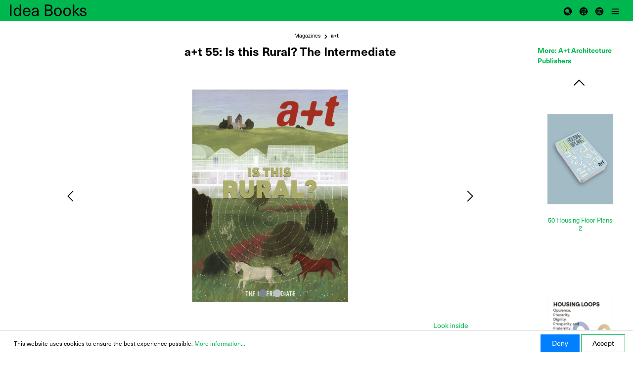

--- FILE ---
content_type: text/html; charset=UTF-8
request_url: https://www.ideabooks.nl/9788409369294-a-t-55-is-this-rural-the-intermediate
body_size: 17263
content:

<!DOCTYPE html>

<html lang="en-GB"
      itemscope="itemscope"
      itemtype="https://schema.org/WebPage">

                        
    <head>
                                            <meta charset="utf-8">
            
                            <meta name="viewport"
                      content="width=device-width, initial-scale=1, shrink-to-fit=no">
            
                            <meta name="author"
                      content=""/>
                <meta name="robots"
                      content="index,follow"/>
                <meta name="revisit-after"
                      content="15 days"/>
                <meta name="keywords"
                      content=""/>
                <meta name="description"
                      content="The third and final instalment in the “Is This Rural?” series focuses on the intermediate territory: the most indeterminate in terms of use, the sett…"/>
            
                <meta property="og:type"
          content="product"/>
    <meta property="og:site_name"
          content="Idea Books"/>
    <meta property="og:url"
          content="https://www.ideabooks.nl/9788409369294-a-t-55-is-this-rural-the-intermediate"/>
    <meta property="og:title"
          content="a+t 55: Is this Rural? The Intermediate - ISBN 9788409369294 - a+t architecture publishers - a+t architecture publishers"/>

    <meta property="og:description"
          content="The third and final instalment in the “Is This Rural?” series focuses on the intermediate territory: the most indeterminate in terms of use, the sett…"/>
    <meta property="og:image"
          content="https://www.ideabooks.nl/media/ee/8b/6e/1644377029/22061.rural.9788409369294.jpg.jpg"/>

            <meta property="product:brand"
              content="A+t Architecture Publishers"/>
        <meta property="product:price"
          content="US$26.95"/>
    <meta property="product:product_link"
          content="https://www.ideabooks.nl/9788409369294-a-t-55-is-this-rural-the-intermediate"/>

    <meta name="twitter:card"
          content="product"/>
    <meta name="twitter:site"
          content="Idea Books"/>
    <meta name="twitter:title"
          content="a+t 55: Is this Rural? The Intermediate - ISBN 9788409369294 - a+t architecture publishers - a+t architecture publishers"/>
    <meta name="twitter:description"
          content="The third and final instalment in the “Is This Rural?” series focuses on the intermediate territory: the most indeterminate in terms of use, the sett…"/>
    <meta name="twitter:image"
          content="https://www.ideabooks.nl/media/ee/8b/6e/1644377029/22061.rural.9788409369294.jpg.jpg"/>

                                <meta itemprop="copyrightHolder"
                      content="Idea Books"/>
                <meta itemprop="copyrightYear"
                      content=""/>
                <meta itemprop="isFamilyFriendly"
                      content="false"/>
                <meta itemprop="image"
                      content="https://www.ideabooks.nl/media/02/fa/f8/1634049940/logo.svg"/>
            

    
                                                

                    <link rel="shortcut icon"
                  href="https://www.ideabooks.nl/media/d4/4f/d4/1640866907/favicon.ico">
        
                    <link rel="apple-touch-icon"
                  sizes="180x180"
                  href="">
        
                    <link rel="icon"
                  sizes="192x192"
                  href="">
            <meta name="theme-color"
                  content="#0080ff"/>
        
            
    
    <link rel="canonical" href="https://www.ideabooks.nl/9788409369294-a-t-55-is-this-rural-the-intermediate" />

            
                <title itemprop="name">
                a+t 55: Is this Rural? The Intermediate            </title>
        

                                                                    <link rel="stylesheet" href="https://use.typekit.net/esf1qcd.css" type="text/css" />
                                    <link rel="stylesheet"
                      href="https://www.ideabooks.nl/theme/b05b1a212f147a64b34ecadcff319501/css/all.css?1726929092427172">
                                    
                        <script>
        window.features = {"FEATURE_NEXT_1797":false,"FEATURE_NEXT_7453":false,"FEATURE_NEXT_8172":false,"FEATURE_NEXT_12009":false,"FEATURE_NEXT_10549":false,"FEATURE_NEXT_10078":false,"FEATURE_NEXT_10539":false,"FEATURE_NEXT_12092":false,"FEATURE_NEXT_11253":false,"FEATURE_NEXT_10550":false,"FEATURE_NEXT_12016":false,"FEATURE_NEXT_11917":false,"FEATURE_NEXT_10553":false,"FEATURE_NEXT_12108":false,"FEATURE_NEXT_10552":false,"FEATURE_NEXT_12553":false,"FEATURE_NEXT_12608":false,"FEATURE_NEXT_7365":false,"FEATURE_NEXT_12289":false,"FEATURE_NEXT_12032":false,"FEATURE_NEXT_12942":false,"FEATURE_NEXT_12957":false,"FEATURE_NEXT_9831":false,"FEATURE_NEXT_12429":false};
    </script>
        
                                        
        <!-- Google tag (gtag.js) -->
        <script async src="https://www.googletagmanager.com/gtag/js?id=G-0R7CE7DY1E"></script>
        <script>
                            window.dataLayer = window.dataLayer || [];
                function gtag(){dataLayer.push(arguments);}
                gtag('js', new Date());

                gtag('config', 'G-0R7CE7DY1E');
                    </script>
                </head>

            <div class="bs-canvas-overlay bg-dark position-fixed w-100 h-100"></div>

                <body class="is-ctl-product is-act-index is-tanmar-infinite-scrolling ">

                        <noscript class="noscript-main">
                
    <div role="alert"
         class="alert alert-info alert-has-icon">
                                                            
                
                
    <span
        class="icon icon-info">
            <svg xmlns="http://www.w3.org/2000/svg" width="24" height="24" viewBox="0 0 24 24">
  <path fill="#758CA3" fill-rule="evenodd" d="M12,7 C12.5522847,7 13,7.44771525 13,8 C13,8.55228475 12.5522847,9 12,9 C11.4477153,9 11,8.55228475 11,8 C11,7.44771525 11.4477153,7 12,7 Z M13,16 C13,16.5522847 12.5522847,17 12,17 C11.4477153,17 11,16.5522847 11,16 L11,11 C11,10.4477153 11.4477153,10 12,10 C12.5522847,10 13,10.4477153 13,11 L13,16 Z M24,12 C24,18.627417 18.627417,24 12,24 C5.372583,24 6.14069502e-15,18.627417 5.32907052e-15,12 C-8.11624501e-16,5.372583 5.372583,4.77015075e-15 12,3.55271368e-15 C18.627417,5.58919772e-16 24,5.372583 24,12 Z M12,2 C6.4771525,2 2,6.4771525 2,12 C2,17.5228475 6.4771525,22 12,22 C17.5228475,22 22,17.5228475 22,12 C22,6.4771525 17.5228475,2 12,2 Z"/>
</svg>

    </span>
                                    
                    <div class="alert-content-container">
                                                    
                                    <div class="alert-content">
                                                    To be able to use the full range of Shopware 6, we recommend activating Javascript in your browser.
                                            </div>
                
                                                                </div>
            </div>
            </noscript>
        
                                <header class="header-main">
                                                        <div class="container">
                                
            <div class="row no-gutters align-items-center header-row">
                                            <div class="col-6 col-lg-auto header-logo-col mr-auto">
                        <div class="header-logo-main">
                    <a class="header-logo-main-link"
               href="/"
               title="Go to homepage">
                                    <picture>
                                                                                
                                                                            
                                                <img src="https://www.ideabooks.nl/media/02/fa/f8/1634049940/logo.svg"
                 alt="Go to homepage"
                 class="img-fluid header-logo-main-img"/>
                                </picture>
                            </a>
            </div>
                </div>
            
                                    
                            <div class="col-6 order-1 col-sm-auto order-sm-2 header-actions-col justify-content-end d-flex">
                    <div class="row no-gutters">
                                    <div class="col-12 order-1 col-sm-auto order-sm-2 header-actions-col">
                    <div class="row no-gutters">
                                
                                    <div class="col-auto d-none">
            <div class="search-toggle">
                <button class="btn header-actions-btn search-toggle-btn js-search-toggle-btn collapsed"
                        type="button"
                        data-toggle="collapse"
                        data-target="#searchCollapse"
                        aria-expanded="false"
                        aria-controls="searchCollapse"
                        aria-label="Search">
                        
                
                
    <span
        class="icon icon-search">
            <svg xmlns="http://www.w3.org/2000/svg" width="24" height="24" viewBox="0 0 24 24">
  <path fill="#758CA3" fill-rule="evenodd" d="M10.0943561,16.3198574 L4.70710678,21.7071068 C4.31658249,22.0976311 3.68341751,22.0976311 3.29289322,21.7071068 C2.90236893,21.3165825 2.90236893,20.6834175 3.29289322,20.2928932 L8.68014258,14.9056439 C7.62708161,13.5509601 7,11.8487115 7,10 C7,5.581722 10.581722,2 15,2 C19.418278,2 23,5.581722 23,10 C23,14.418278 19.418278,18 15,18 C13.1512885,18 11.4490399,17.3729184 10.0943561,16.3198574 Z M15,16 C18.3137085,16 21,13.3137085 21,10 C21,6.6862915 18.3137085,4 15,4 C11.6862915,4 9,6.6862915 9,10 C9,13.3137085 11.6862915,16 15,16 Z"/>
</svg>

    </span>
                </button>
            </div>
        </div>
    
                        
                                            <div>
                                    </div>
    
                                         
                <div>
            <span class="btn header-actions-btn" data-toggle="canvas" href="#bs-canvas-left" data-target="#bs-canvas-left" aria-expanded="false" aria-controls="bs-canvas-left">
                <span class="icon icon-search">
                    <svg version="1.1" id="Ebene_1" xmlns="http://www.w3.org/2000/svg" xmlns:xlink="http://www.w3.org/1999/xlink" x="0px" y="0px" viewBox="0 0 24 24" xml:space="preserve">
                        <g fill="#000000">
                            <path d="M12,3 C16.9705627,3 21,7.02943725 21,12 C21,16.9705627 16.9705627,21 12,21 C7.02943725,21 3,16.9705627 3,12 C3,7.02943725 7.02943725,3 12,3 Z M10.7142857,6.42857143 C8.34735107,6.42857143 6.42857143,8.34735107 6.42857143,10.7142857 C6.42857143,13.0812204 8.34735107,15 10.7142857,15 C11.5879201,15 12.4005003,14.7385961 13.0780774,14.2897374 L13.0780774,14.2897374 L16.1081942,17.3203772 L16.1889433,17.3916818 C16.5251929,17.6531317 17.011391,17.6293635 17.3203772,17.3203772 C17.6551123,16.9856421 17.6551123,16.4429293 17.3203772,16.1081942 L17.3203772,16.1081942 L14.2897374,13.0780774 C14.7385961,12.4005003 15,11.5879201 15,10.7142857 C15,8.34735107 13.0812204,6.42857143 10.7142857,6.42857143 Z"></path>
                        </g>
                    </svg>
                </span>
            </span>
                    </div>


        <div>
            <div class="header-cart"
                 data-offcanvas-cart="true">
                <a class="btn header-cart-btn header-actions-btn d-flex flex-column"
                   href="/checkout/cart"
                   data-cart-widget="true"
                   title="Shopping cart"
                   aria-label="Shopping cart">
                        <span class="header-cart-icon">
                <span class="icon icon-cart">
        <svg version="1.1" id="Ebene_1" xmlns="http://www.w3.org/2000/svg" xmlns:xlink="http://www.w3.org/1999/xlink" x="0px" y="0px" viewBox="0 0 24 24" xml:space="preserve">
            <g  fill="#000000" id="Combined-Shape">
                <path d="M12,3 C16.9705627,3 21,7.02943725 21,12 C21,16.9705627 16.9705627,21 12,21 C7.02943725,21 3,16.9705627 3,12 C3,7.02943725 7.02943725,3 12,3 Z M9.3,14.7 C8.30588745,14.7 7.5,15.5058875 7.5,16.5 C7.5,17.4941125 8.30588745,18.3 9.3,18.3 C10.2941125,18.3 11.1,17.4941125 11.1,16.5 C11.1,15.5058875 10.2941125,14.7 9.3,14.7 Z M15.6,14.7 C14.6058875,14.7 13.8,15.5058875 13.8,16.5 C13.8,17.4941125 14.6058875,18.3 15.6,18.3 C16.5941125,18.3 17.4,17.4941125 17.4,16.5 C17.4,15.5058875 16.5941125,14.7 15.6,14.7 Z M16.7808053,6.6 L8.11872035,6.6 C7.77701054,6.6 7.5,6.89304998 7.5,7.25454545 L7.5,13.1454545 C7.5,13.50695 7.77701054,13.8 8.11872035,13.8 L14.9246443,13.8 C15.1909603,13.8 15.4273974,13.6197185 15.5116139,13.35244 L17.367775,7.4615309 C17.5013219,7.03769235 17.2031177,6.6 16.7808053,6.6 Z M15.9220215,7.90909091 L14.4785469,12.4909091 L8.73744071,12.4909091 L8.73744071,7.90909091 L15.9220215,7.90909091 Z"></path>
            </g>
        </svg>
        </span>
    </span>
        <span class="header-cart-total">
        US$0.00
    </span>
                </a>
            </div>
        </div>

                <div class="col-3">
            <button class="btn header-trade-btn header-actions-btn"
                    type="button"
                    data-toggle="canvas"
                    data-target="#bs-canvas-right-trade-menu"
                    aria-expanded="false"
                    aria-controls="bs-canvas-right-trade-menu">
                <span class="icon icon-stack">
                    <svg version="1.1" xmlns="http://www.w3.org/2000/svg" xmlns:xlink="http://www.w3.org/1999/xlink" x="0px" y="0px" viewBox="0 0 24 24" xml:space="preserve">
                        <g stroke="none" stroke-width="1" fill="#000000" fill-rule="evenodd">
                            <path d="M12,3 C16.9705627,3 21,7.02943725 21,12 C21,16.9705627 16.9705627,21 12,21 C7.02943725,21 3,16.9705627 3,12 C3,7.02943725 7.02943725,3 12,3 Z M14.46825,7.07908502 C13.2499688,6.84198207 12.0864375,7.18986088 10.912125,7.44123687 C9.842625,7.67013815 8.7819375,7.97317404 7.70446875,8.12687554 C6.83053125,8.2516049 6.26315625,8.685335 6,9.63395982 L6,9.63395982 L6,10.0600208 C6.15825,10.4131189 6.3165,10.7663235 6.484875,11.1420027 C6.33825,11.4268245 6.169125,11.7553176 6,12.0838106 L6,12.0838106 L6,12.8294173 C6.1635,13.1378855 6.327,13.4463537 6.494625,13.762704 C6.34125,14.0348504 6.170625,14.3374603 6,14.6401766 L6,14.6401766 L6,15.4922986 C6.28959375,16.2531371 6.82884375,16.6223189 7.5125625,16.8392905 C8.443125,17.1344442 9.36065625,17.4857315 10.2754687,17.8406403 C10.7669062,18.0313026 11.2429687,18.0475995 11.7452812,17.9071059 C12.7752188,17.6191951 13.8115313,17.3608957 14.8453125,17.09056 C15.7851562,16.8447228 16.725,16.5988856 17.6601562,16.3544331 C17.577375,15.6210756 17.48025,15.5354373 16.921125,15.679872 C15.2934375,16.1002877 13.6681875,16.5332722 12.0377812,16.9393083 C11.6462813,17.0368763 11.2064063,17.1849325 10.8435,17.0754348 C9.60975,16.7034835 8.39428125,16.2470657 7.18546875,15.7774399 C6.82565625,15.6376919 6.67125,15.250296 6.805125,14.8152877 C6.93384375,14.3965762 7.218375,14.2059139 7.61428125,14.2775987 C7.736625,14.2997539 7.856625,14.3447033 7.9753125,14.3874159 C8.77828125,14.6767113 9.57178125,15.0072282 10.38675,15.2423073 C10.779,15.3554265 11.225625,15.3751318 11.6226562,15.288961 C12.2122969,15.1609297 12.7989844,15.0151369 13.3846406,14.8632861 L15.1404375,14.4012629 C15.9848437,14.1816285 16.8275625,13.9536858 17.6657813,13.7308559 C17.5686563,13.0076174 17.4580312,12.9146295 16.8924375,13.0605554 C15.1126875,13.5200622 13.3366875,13.9985287 11.5525313,14.4347087 C11.2311562,14.5133169 10.8586875,14.5046892 10.5437813,14.401902 C9.49509375,14.059775 8.4601875,13.6620471 7.4233125,13.274225 C6.8926875,13.0757871 6.66740625,12.6832784 6.79209375,12.2231325 C6.92671875,11.7259193 7.3156875,11.5412219 7.8615,11.7332689 C8.680875,12.0216057 9.5019375,12.3050428 10.31325,12.6206475 C10.8045,12.8117358 11.2809375,12.8271805 11.782875,12.6874325 C12.8130938,12.4003739 13.8493125,12.1413288 14.8830938,11.8708866 C15.8222812,11.6251559 16.761375,11.3795318 17.6955,11.1351858 C17.6175,10.403639 17.5154062,10.3144858 16.953375,10.4597726 C15.2039062,10.9118233 13.4578125,11.3811295 11.7034688,11.8074035 C11.3495625,11.8933613 10.9433438,11.9104038 10.5995625,11.8020778 C9.53325,11.4661287 8.48353125,11.0612642 7.431375,10.669075 C6.916125,10.4771345 6.7055625,10.0696072 6.8386875,9.58709311 C6.96778125,9.11917162 7.35984375,8.93351554 7.8796875,9.12194101 C8.51859375,9.35350517 9.1395,9.6694294 9.790875,9.82994789 C10.3575937,9.96958938 10.9783125,10.082389 11.5364062,9.96650044 C13.6993125,9.51721911 15.84675,8.97186103 18,8.46229207 L18,8.46229207 L18,8.14274631 C17.9314688,7.68270695 17.6521875,7.5797067 17.28675,7.53060317 C16.3446562,7.40395654 15.403125,7.26101307 14.46825,7.07908502 Z"></path>
                        </g>
                    </svg>
                </span>
            </button>
        </div>

                <div class="col-3">
            <button class="btn nav-main-toggle-btn header-actions-btn"
                    type="button"
                    data-toggle="canvas"
                    data-target="#bs-canvas-right"
                    aria-expanded="false"
                    aria-controls="bs-canvas-right">
                                <span class="icon icon-stack">
                    <svg version="1.1" xmlns="http://www.w3.org/2000/svg" xmlns:xlink="http://www.w3.org/1999/xlink" x="0px" y="0px" viewBox="0 0 24 24" xml:space="preserve">
                        <g fill="#000000" id="color">
                            <path d="M19,16 C19.5522847,16 20,16.4477153 20,17 C20,17.5522847 19.5522847,18 19,18 L5,18 C4.44771525,18 4,17.5522847 4,17 C4,16.4477153 4.44771525,16 5,16 L19,16 Z M19,11 C19.5522847,11 20,11.4477153 20,12 C20,12.5522847 19.5522847,13 19,13 L5,13 C4.44771525,13 4,12.5522847 4,12 C4,11.4477153 4.44771525,11 5,11 L19,11 Z M19,6 C19.5522847,6 20,6.44771525 20,7 C20,7.55228475 19.5522847,8 19,8 L5,8 C4.44771525,8 4,7.55228475 4,7 C4,6.44771525 4.44771525,6 5,6 L19,6 Z"></path>
                        </g>
                    </svg>
                </span>
                            </button>
        </div>
                        </div>
                </div>
            
                    </div>
                </div>
                    </div>
                        </div>
                
                            </header>
        
                        <div id="bs-canvas-right" class="bs-canvas bs-canvas-right bg-light">
        
                    
    <div class="main-navigation"
         id="mainNavigation"
         data-flyout-menu="true">
                                            <nav class="nav main-navigation-menu"
                        itemscope="itemscope"
                        itemtype="http://schema.org/SiteNavigationElement">
                                                                            
                                                                                                                                                    
                                                                        <a class="nav-link main-navigation-link"
                                           href="https://www.ideabooks.nl/News/"
                                           itemprop="url" title="News">
                                            <div class="main-navigation-link-text">
                                                <span itemprop="name">News</span>
                                            </div>
                                        </a>

                                                                                                                                                                                                    
                                                                        <a class="nav-link main-navigation-link"
                                           href="https://www.ideabooks.nl/About-Idea-Books/"
                                           itemprop="url" title="About Idea Books">
                                            <div class="main-navigation-link-text">
                                                <span itemprop="name">About Idea Books</span>
                                            </div>
                                        </a>

                                                                                                                                                                                                    
                                                                        <a class="nav-link main-navigation-link"
                                           href="https://www.ideabooks.nl/Publishers/"
                                           itemprop="url" title="Publishers">
                                            <div class="main-navigation-link-text">
                                                <span itemprop="name">Publishers</span>
                                            </div>
                                        </a>

                                                                                                                                                                                                    
                                                                        <a class="nav-link main-navigation-link"
                                           href="https://www.ideabooks.nl/Representatives/"
                                           itemprop="url" title="Representatives">
                                            <div class="main-navigation-link-text">
                                                <span itemprop="name">Representatives</span>
                                            </div>
                                        </a>

                                                                                                                                                                                                    
                                                                        <a class="nav-link main-navigation-link"
                                           href="https://www.ideabooks.nl/Catalogue-pdf/"
                                           itemprop="url" title="Catalogue pdf">
                                            <div class="main-navigation-link-text">
                                                <span itemprop="name">Catalogue pdf</span>
                                            </div>
                                        </a>

                                                                                                                                                                                                    
                                                                        <a class="nav-link main-navigation-link"
                                           href="https://www.ideabooks.nl/Newsletter/"
                                           itemprop="url" title="Newsletter">
                                            <div class="main-navigation-link-text">
                                                <span itemprop="name">Newsletter</span>
                                            </div>
                                        </a>

                                                                                                                                                                                                    
                                                                        <a class="nav-link main-navigation-link"
                                           href="https://www.ideabooks.nl/Contact/"
                                           itemprop="url" title="Contact">
                                            <div class="main-navigation-link-text">
                                                <span itemprop="name">Contact</span>
                                            </div>
                                        </a>

                                                                                                                                                </nav>
                        
    </div>
            </div>
                            <div id="bs-canvas-right-trade-menu" class="bs-canvas bs-canvas-right-trade-menu bg-light">
                    <div aria-labelledby="tradeWidget">
                <div class="main-navigation" id="tradeNavigation" data-flyout-menu="true">
    <nav class="nav main-navigation-menu" itemscope="itemscope" itemtype="http://schema.org/SiteNavigationElement">
        <a class="nav-link main-navigation-link" href="/Trade-Login/" itemprop="url" title="Trade Login">
            <div class="main-navigation-link-text">
                <span itemprop="name">Trade login</span>
            </div>
        </a>
  </nav>
</div>
            </div>
            </div>
        
                                    <div class="d-none js-navigation-offcanvas-initial-content">
                                            
        
            <button class="btn btn-light btn-block offcanvas-close js-offcanvas-close sticky-top">
                                
                
                
    <span
        class="icon icon-x icon-sm">
            <svg xmlns="http://www.w3.org/2000/svg" width="24" height="24" viewBox="0 0 24 24">
  <path fill="#758CA3" fill-rule="evenodd" d="M10.5857864,12 L3.29289322,4.70710678 C2.90236893,4.31658249 2.90236893,3.68341751 3.29289322,3.29289322 C3.68341751,2.90236893 4.31658249,2.90236893 4.70710678,3.29289322 L12,10.5857864 L19.2928932,3.29289322 C19.6834175,2.90236893 20.3165825,2.90236893 20.7071068,3.29289322 C21.0976311,3.68341751 21.0976311,4.31658249 20.7071068,4.70710678 L13.4142136,12 L20.7071068,19.2928932 C21.0976311,19.6834175 21.0976311,20.3165825 20.7071068,20.7071068 C20.3165825,21.0976311 19.6834175,21.0976311 19.2928932,20.7071068 L12,13.4142136 L4.70710678,20.7071068 C4.31658249,21.0976311 3.68341751,21.0976311 3.29289322,20.7071068 C2.90236893,20.3165825 2.90236893,19.6834175 3.29289322,19.2928932 L10.5857864,12 Z"/>
</svg>

    </span>
            
                            Close menu
                    </button>
    
            <div class="offcanvas-content-container">
                    
    
    <div class="navigation-offcanvas-container js-navigation-offcanvas">
        <div class="navigation-offcanvas-overlay-content js-navigation-offcanvas-overlay-content">
                                <div class="navigation-offcanvas-headline">
                    Categories
            </div>
            
            <ul class="list-unstyled navigation-offcanvas-list">
                
                                                        
<li class="navigation-offcanvas-list-item">
            <a class="navigation-offcanvas-link nav-item nav-link"
           href="https://www.ideabooks.nl/New/"
                       itemprop="url"
           title="New">
                            <span itemprop="name">New</span>
                                    </a>
    </li>
                                        
<li class="navigation-offcanvas-list-item">
            <a class="navigation-offcanvas-link nav-item nav-link"
           href="https://www.ideabooks.nl/Forthcoming/"
                       itemprop="url"
           title="Forthcoming">
                            <span itemprop="name">Forthcoming</span>
                                    </a>
    </li>
                                        
<li class="navigation-offcanvas-list-item">
            <a class="navigation-offcanvas-link nav-item nav-link"
           href="https://www.ideabooks.nl/Art/"
                       itemprop="url"
           title="Art">
                            <span itemprop="name">Art</span>
                                    </a>
    </li>
                                        
<li class="navigation-offcanvas-list-item">
            <a class="navigation-offcanvas-link nav-item nav-link"
           href="https://www.ideabooks.nl/Architecture-Landscape/"
                       itemprop="url"
           title="Architecture &amp; Landscape">
                            <span itemprop="name">Architecture &amp; Landscape</span>
                                    </a>
    </li>
                                        
<li class="navigation-offcanvas-list-item">
            <a class="navigation-offcanvas-link nav-item nav-link"
           href="https://www.ideabooks.nl/Photography/"
                       itemprop="url"
           title="Photography">
                            <span itemprop="name">Photography</span>
                                    </a>
    </li>
                                        
<li class="navigation-offcanvas-list-item">
            <a class="navigation-offcanvas-link nav-item nav-link"
           href="https://www.ideabooks.nl/Fashion-Textiles/"
                       itemprop="url"
           title="Fashion &amp; Textiles">
                            <span itemprop="name">Fashion &amp; Textiles</span>
                                    </a>
    </li>
                                        
<li class="navigation-offcanvas-list-item">
            <a class="navigation-offcanvas-link nav-item nav-link"
           href="https://www.ideabooks.nl/Graphic-Design-Typography/"
                       itemprop="url"
           title="Graphic Design &amp; Typography">
                            <span itemprop="name">Graphic Design &amp; Typography</span>
                                    </a>
    </li>
                                        
<li class="navigation-offcanvas-list-item">
            <a class="navigation-offcanvas-link nav-item nav-link"
           href="https://www.ideabooks.nl/Furniture-Product-Design/"
                       itemprop="url"
           title="Furniture &amp; Product Design">
                            <span itemprop="name">Furniture &amp; Product Design</span>
                                    </a>
    </li>
                                        
<li class="navigation-offcanvas-list-item">
            <a class="navigation-offcanvas-link nav-item nav-link"
           href="https://www.ideabooks.nl/Performing-Arts/"
                       itemprop="url"
           title="Performing Arts">
                            <span itemprop="name">Performing Arts</span>
                                    </a>
    </li>
                                        
<li class="navigation-offcanvas-list-item">
            <a class="navigation-offcanvas-link nav-item nav-link"
           href="https://www.ideabooks.nl/Popular-Culture/"
                       itemprop="url"
           title="Popular Culture">
                            <span itemprop="name">Popular Culture</span>
                                    </a>
    </li>
                                        
<li class="navigation-offcanvas-list-item">
            <a class="navigation-offcanvas-link nav-item nav-link"
           href="https://www.ideabooks.nl/Decorative-Arts-Craft/"
                       itemprop="url"
           title="Decorative Arts &amp; Craft">
                            <span itemprop="name">Decorative Arts &amp; Craft</span>
                                    </a>
    </li>
                                        
<li class="navigation-offcanvas-list-item">
            <a class="navigation-offcanvas-link nav-item nav-link"
           href="https://www.ideabooks.nl/Gift/"
                       itemprop="url"
           title="Gift">
                            <span itemprop="name">Gift</span>
                                    </a>
    </li>
                                        
<li class="navigation-offcanvas-list-item">
            <a class="navigation-offcanvas-link nav-item nav-link"
           href="https://www.ideabooks.nl/Essays-Literature/"
                       itemprop="url"
           title="Essays &amp; Literature">
                            <span itemprop="name">Essays &amp; Literature</span>
                                    </a>
    </li>
                                        
<li class="navigation-offcanvas-list-item">
            <a class="navigation-offcanvas-link nav-item nav-link"
           href="https://www.ideabooks.nl/Nature-Ecology/"
                       itemprop="url"
           title="Nature &amp; Ecology">
                            <span itemprop="name">Nature &amp; Ecology</span>
                                    </a>
    </li>
                                        
<li class="navigation-offcanvas-list-item">
            <a class="navigation-offcanvas-link nav-item nav-link js-navigation-offcanvas-link"
           href="https://www.ideabooks.nl/Magazines/"
                            data-href="/widgets/menu/offcanvas?navigationId=ed86f1986f3b4d3f900bc1f1aab3f2c2"
                       itemprop="url"
           title="Magazines">
                            <span itemprop="name">Magazines</span>
                                                            <span
                            class="navigation-offcanvas-link-icon js-navigation-offcanvas-loading-icon">
                                
    
                
    <span
        class="icon icon-arrow-medium-right icon-sm">
            <svg xmlns="http://www.w3.org/2000/svg" xmlns:xlink="http://www.w3.org/1999/xlink" width="16" height="16" viewBox="0 0 16 16">
  <defs>
    <path id="icons-small-arrow-medium-right-a" d="M4.70710678,5.29289322 C4.31658249,4.90236893 3.68341751,4.90236893 3.29289322,5.29289322 C2.90236893,5.68341751 2.90236893,6.31658249 3.29289322,6.70710678 L7.29289322,10.7071068 C7.68341751,11.0976311 8.31658249,11.0976311 8.70710678,10.7071068 L12.7071068,6.70710678 C13.0976311,6.31658249 13.0976311,5.68341751 12.7071068,5.29289322 C12.3165825,4.90236893 11.6834175,4.90236893 11.2928932,5.29289322 L8,8.58578644 L4.70710678,5.29289322 Z"/>
  </defs>
  <use fill="#758CA3" fill-rule="evenodd" transform="rotate(-90 8 8)" xlink:href="#icons-small-arrow-medium-right-a"/>
</svg>

    </span>
                        </span>
                                                        </a>
    </li>
                                        
<li class="navigation-offcanvas-list-item">
            <a class="navigation-offcanvas-link nav-item nav-link"
           href="https://www.ideabooks.nl/Multimedia/"
                       itemprop="url"
           title="Multimedia">
                            <span itemprop="name">Multimedia</span>
                                    </a>
    </li>
                            </ul>
        </div>
    </div>
        </div>
                                        </div>
                    
        
                        <main class="content-main">
                    <div id="bs-canvas-left" class="bs-canvas bs-canvas-left bg-light">
        
                                <div class="header-search-col">                    <div class="collapse show"
         id="searchCollapse">
        <div class="header-search">
            <form action="/search"
                  method="get"
                  data-search-form="true"
                  data-url="/suggest?search="
                  class="header-search-form"
                  id="header-search-form-id">                                    <div class="input-group">
                                                    <input type="search"
                                   name="search"
                                   class="form-control header-search-input"
                                   autocomplete="off"
                                   autocapitalize="off"
                                   placeholder="Search all categories..."
                                   aria-label="Search all categories..."
                                   value=""
                            >
                        
                                                    <div class="input-group-append">
                                <button type="submit"
                                        class="btn header-search-btn"
                                        aria-label="Search">
                                    <span class="header-search-icon">
                                            
                
                
    <span
        class="icon icon-search">
            <svg xmlns="http://www.w3.org/2000/svg" width="24" height="24" viewBox="0 0 24 24">
  <path fill="#758CA3" fill-rule="evenodd" d="M10.0943561,16.3198574 L4.70710678,21.7071068 C4.31658249,22.0976311 3.68341751,22.0976311 3.29289322,21.7071068 C2.90236893,21.3165825 2.90236893,20.6834175 3.29289322,20.2928932 L8.68014258,14.9056439 C7.62708161,13.5509601 7,11.8487115 7,10 C7,5.581722 10.581722,2 15,2 C19.418278,2 23,5.581722 23,10 C23,14.418278 19.418278,18 15,18 C13.1512885,18 11.4490399,17.3729184 10.0943561,16.3198574 Z M15,16 C18.3137085,16 21,13.3137085 21,10 C21,6.6862915 18.3137085,4 15,4 C11.6862915,4 9,6.6862915 9,10 C9,13.3137085 11.6862915,16 15,16 Z"/>
</svg>

    </span>
                                    </span>
                                </button>
                            </div>
                                            </div>
                            </form>
        </div>
    </div>
            </div>
        
                        <div class="category-navigation-box">
                
                
            <ul class="category-navigation level-0">
            
                                    <li class="category-navigation-entry">                        
                                                                                                <!--<button type="button" class="bs-canvas-close float-right close" aria-label="Close menu" aria-expanded="false" title="Close menu" alt="Close menu"><span aria-hidden="true">&times;</span></button>-->
                                                                <a class="category-navigation-link"
                                   href="https://www.ideabooks.nl/New/">
                                                                            New
                                                                    </a>
                                                                        </li>
                                                
                                    <li class="category-navigation-entry">                        
                                                                                            <a class="category-navigation-link"
                                   href="https://www.ideabooks.nl/Forthcoming/">
                                                                            Forthcoming
                                                                    </a>
                                                                        </li>
                                                
                                    <li class="category-navigation-entry">                        
                                                                                            <a class="category-navigation-link"
                                   href="https://www.ideabooks.nl/Art/">
                                                                            Art
                                                                    </a>
                                                                        </li>
                                                
                                    <li class="category-navigation-entry">                        
                                                                                            <a class="category-navigation-link"
                                   href="https://www.ideabooks.nl/Architecture-Landscape/">
                                                                            Architecture &amp; Landscape
                                                                    </a>
                                                                        </li>
                                                
                                    <li class="category-navigation-entry">                        
                                                                                            <a class="category-navigation-link"
                                   href="https://www.ideabooks.nl/Photography/">
                                                                            Photography
                                                                    </a>
                                                                        </li>
                                                
                                    <li class="category-navigation-entry">                        
                                                                                            <a class="category-navigation-link"
                                   href="https://www.ideabooks.nl/Fashion-Textiles/">
                                                                            Fashion &amp; Textiles
                                                                    </a>
                                                                        </li>
                                                
                                    <li class="category-navigation-entry">                        
                                                                                            <a class="category-navigation-link"
                                   href="https://www.ideabooks.nl/Graphic-Design-Typography/">
                                                                            Graphic Design &amp; Typography
                                                                    </a>
                                                                        </li>
                                                
                                    <li class="category-navigation-entry">                        
                                                                                            <a class="category-navigation-link"
                                   href="https://www.ideabooks.nl/Furniture-Product-Design/">
                                                                            Furniture &amp; Product Design
                                                                    </a>
                                                                        </li>
                                                
                                    <li class="category-navigation-entry">                        
                                                                                            <a class="category-navigation-link"
                                   href="https://www.ideabooks.nl/Performing-Arts/">
                                                                            Performing Arts
                                                                    </a>
                                                                        </li>
                                                
                                    <li class="category-navigation-entry">                        
                                                                                            <a class="category-navigation-link"
                                   href="https://www.ideabooks.nl/Popular-Culture/">
                                                                            Popular Culture
                                                                    </a>
                                                                        </li>
                                                
                                    <li class="category-navigation-entry">                        
                                                                                            <a class="category-navigation-link"
                                   href="https://www.ideabooks.nl/Decorative-Arts-Craft/">
                                                                            Decorative Arts &amp; Craft
                                                                    </a>
                                                                        </li>
                                                
                                    <li class="category-navigation-entry">                        
                                                                                            <a class="category-navigation-link"
                                   href="https://www.ideabooks.nl/Gift/">
                                                                            Gift
                                                                    </a>
                                                                        </li>
                                                
                                    <li class="category-navigation-entry">                        
                                                                                            <a class="category-navigation-link"
                                   href="https://www.ideabooks.nl/Essays-Literature/">
                                                                            Essays &amp; Literature
                                                                    </a>
                                                                        </li>
                                                
                                    <li class="category-navigation-entry">                        
                                                                                            <a class="category-navigation-link"
                                   href="https://www.ideabooks.nl/Nature-Ecology/">
                                                                            Nature &amp; Ecology
                                                                    </a>
                                                                        </li>
                                                
                                    <li class="category-navigation-entry">                        
                                                                                            <a class="category-navigation-link"
                                   href="https://www.ideabooks.nl/Magazines/">
                                                                            Magazines
                                                                    </a>
                                                                        </li>
                                                
                                    <li class="category-navigation-entry">                        
                                                                                            <a class="category-navigation-link"
                                   href="https://www.ideabooks.nl/Multimedia/">
                                                                            Multimedia
                                                                    </a>
                                                                        </li>
                                                        </ul>
            </div>

                        
    <div class="cms-element-sidebar-filter">
                    <button class="btn header-actions-btn filter-panel-wrapper-toggle"
                    type="button"
                    data-offcanvas-filter="true"
                    aria-haspopup="true"
                    aria-expanded="false"
                    aria-label="Menu">
                                        
                
                
    <span
        class="icon icon-sliders-horizontal">
            <?xml version="1.0" encoding="UTF-8"?>
<svg width="20px" height="20px" viewBox="0 0 20 20" version="1.1" xmlns="http://www.w3.org/2000/svg" xmlns:xlink="http://www.w3.org/1999/xlink">
    <!-- Generator: Sketch 59 (86127) - https://sketch.com -->
    <title>icons/default/action/sliders</title>
    <desc>Created with Sketch.</desc>
    <g id="Mobile-Filter-Elements" stroke="none" stroke-width="1" fill="none" fill-rule="evenodd">
        <g id="Productlistig" transform="translate(-156.000000, -444.000000)" fill="#4A545B">
            <g id="Components/-Forms-/-Button/-large/-secondary-/-normal" transform="translate(28.000000, 432.000000)">
                <g id="Group" transform="translate(128.000000, 12.000000)">
                    <g id="icons/default/action/sliders" transform="translate(10.000000, 10.000000) rotate(90.000000) translate(-10.000000, -10.000000) ">
                        <path d="M3.33333333,0 C3.79357062,0 4.16666667,0.373096042 4.16666667,0.833333333 L4.16666667,0.833333333 L4.16693817,4.3090174 C5.13778999,4.65229106 5.83333333,5.57825244 5.83333333,6.66666667 C5.83333333,7.7550809 5.13778999,8.68104228 4.16693817,9.02431593 L4.16666667,19.1666667 C4.16666667,19.626904 3.79357062,20 3.33333333,20 C2.87309604,20 2.5,19.626904 2.5,19.1666667 L2.5,19.1666667 L2.4997285,9.02431593 C1.52887668,8.68104228 0.833333333,7.7550809 0.833333333,6.66666667 C0.833333333,5.57825244 1.52887668,4.65229106 2.4997285,4.3090174 L2.5,0.833333333 C2.5,0.373096042 2.87309604,0 3.33333333,0 Z M10,0 C10.4602373,0 10.8333333,0.373096042 10.8333333,0.833333333 L10.8333333,0.833333333 L10.8346101,11.8093731 C11.8049368,12.1529303 12.5,13.0786281 12.5,14.1666667 C12.5,15.2547052 11.8049368,16.180403 10.8346101,16.5239602 L10.8333333,19.1666667 C10.8333333,19.626904 10.4602373,20 10,20 C9.53976271,20 9.16666667,19.626904 9.16666667,19.1666667 L9.16666667,19.1666667 L9.16639516,16.5243159 C8.19554335,16.1810423 7.5,15.2550809 7.5,14.1666667 C7.5,13.0782524 8.19554335,12.1522911 9.16639516,11.8090174 L9.16666667,0.833333333 C9.16666667,0.373096042 9.53976271,0 10,0 Z M16.6666667,0 C17.126904,0 17.5,0.373096042 17.5,0.833333333 L17.5,0.833333333 L17.5,4.16666667 C17.5,4.21410651 17.4960359,4.26062049 17.4884209,4.30589544 C18.4653492,4.64462278 19.1666667,5.57374399 19.1666667,6.66666667 C19.1666667,7.7550809 18.4711233,8.68104228 17.5002715,9.02431593 L17.5,19.1666667 C17.5,19.626904 17.126904,20 16.6666667,20 C16.2064294,20 15.8333333,19.626904 15.8333333,19.1666667 L15.8333333,19.1666667 L15.8330618,9.02431593 C14.86221,8.68104228 14.1666667,7.7550809 14.1666667,6.66666667 C14.1666667,5.57374399 14.8679841,4.64462278 15.8451404,4.30478169 C15.8372974,4.26062049 15.8333333,4.21410651 15.8333333,4.16666667 L15.8333333,4.16666667 L15.8333333,0.833333333 C15.8333333,0.373096042 16.2064294,0 16.6666667,0 Z M10,13.3333333 C9.53976271,13.3333333 9.16666667,13.7064294 9.16666667,14.1666667 C9.16666667,14.626904 9.53976271,15 10,15 C10.4602373,15 10.8333333,14.626904 10.8333333,14.1666667 C10.8333333,13.7064294 10.4602373,13.3333333 10,13.3333333 Z M3.33333333,5.83333333 C2.87309604,5.83333333 2.5,6.20642938 2.5,6.66666667 C2.5,7.12690396 2.87309604,7.5 3.33333333,7.5 C3.79357062,7.5 4.16666667,7.12690396 4.16666667,6.66666667 C4.16666667,6.20642938 3.79357062,5.83333333 3.33333333,5.83333333 Z M16.6666667,5.83333333 C16.2064294,5.83333333 15.8333333,6.20642938 15.8333333,6.66666667 C15.8333333,7.12690396 16.2064294,7.5 16.6666667,7.5 C17.126904,7.5 17.5,7.12690396 17.5,6.66666667 C17.5,6.20642938 17.126904,5.83333333 16.6666667,5.83333333 Z" id="Shape"></path>
                    </g>
                </g>
            </g>
        </g>
    </g>
</svg>

    </span>
                                Filter
            </button>
        
                    <div id="filter-panel-wrapper"
                 class="filter-panel-wrapper"
                 data-offcanvas-filter-content="true">
                            <div class="filter-panel-offcanvas-header">
            <h3 class="filter-panel-offcanvas-only">Filter</h3>

            <div class="filter-panel-offcanvas-only filter-panel-offcanvas-close js-offcanvas-close">
                    
                
                
    <span
        class="icon icon-x icon-md">
            <svg xmlns="http://www.w3.org/2000/svg" width="24" height="24" viewBox="0 0 24 24">
  <path fill="#758CA3" fill-rule="evenodd" d="M10.5857864,12 L3.29289322,4.70710678 C2.90236893,4.31658249 2.90236893,3.68341751 3.29289322,3.29289322 C3.68341751,2.90236893 4.31658249,2.90236893 4.70710678,3.29289322 L12,10.5857864 L19.2928932,3.29289322 C19.6834175,2.90236893 20.3165825,2.90236893 20.7071068,3.29289322 C21.0976311,3.68341751 21.0976311,4.31658249 20.7071068,4.70710678 L13.4142136,12 L20.7071068,19.2928932 C21.0976311,19.6834175 21.0976311,20.3165825 20.7071068,20.7071068 C20.3165825,21.0976311 19.6834175,21.0976311 19.2928932,20.7071068 L12,13.4142136 L4.70710678,20.7071068 C4.31658249,21.0976311 3.68341751,21.0976311 3.29289322,20.7071068 C2.90236893,20.3165825 2.90236893,19.6834175 3.29289322,19.2928932 L10.5857864,12 Z"/>
</svg>

    </span>
            </div>
        </div>
    
                <div class="filter-panel">
                            <div class="filter-panel-items-container">

                                                                                                                
                                    
            
                                            
                                            
                                                                
                                            
                                            
                                                            </div>
            
                            <div class="filter-panel-active-container">
                                    </div>
                    </div>
                 </div>
            </div>
    </div>
                                                        <div class="flashbags container">
                                            </div>
                
                
                                                        <div class="container">
                                                    <div class="container-main">
                                                                                                    
                                
    <div class="cms-section-sidebar cms-section-sidebar-mobile-hidden full-width row">

        
            <div id="bs-canvas-left" class="bs-canvas bs-canvas-left bg-light">
        
                                <div class="header-search-col">                    <div class="collapse show"
         id="searchCollapse">
        <div class="header-search">
            <form action="/search"
                  method="get"
                  data-search-form="true"
                  data-url="/suggest?search="
                  class="header-search-form"
                  id="header-search-form-id">                                    <div class="input-group">
                                                    <input type="search"
                                   name="search"
                                   class="form-control header-search-input"
                                   autocomplete="off"
                                   autocapitalize="off"
                                   placeholder="Search all categories..."
                                   aria-label="Search all categories..."
                                   value=""
                            >
                        
                                                    <div class="input-group-append">
                                <button type="submit"
                                        class="btn header-search-btn"
                                        aria-label="Search">
                                    <span class="header-search-icon">
                                            
                
                
    <span
        class="icon icon-search">
            <svg xmlns="http://www.w3.org/2000/svg" width="24" height="24" viewBox="0 0 24 24">
  <path fill="#758CA3" fill-rule="evenodd" d="M10.0943561,16.3198574 L4.70710678,21.7071068 C4.31658249,22.0976311 3.68341751,22.0976311 3.29289322,21.7071068 C2.90236893,21.3165825 2.90236893,20.6834175 3.29289322,20.2928932 L8.68014258,14.9056439 C7.62708161,13.5509601 7,11.8487115 7,10 C7,5.581722 10.581722,2 15,2 C19.418278,2 23,5.581722 23,10 C23,14.418278 19.418278,18 15,18 C13.1512885,18 11.4490399,17.3729184 10.0943561,16.3198574 Z M15,16 C18.3137085,16 21,13.3137085 21,10 C21,6.6862915 18.3137085,4 15,4 C11.6862915,4 9,6.6862915 9,10 C9,13.3137085 11.6862915,16 15,16 Z"/>
</svg>

    </span>
                                    </span>
                                </button>
                            </div>
                                            </div>
                            </form>
        </div>
    </div>
            </div>
        
                        <div class="category-navigation-box">
                
                
            <ul class="category-navigation level-0">
            
                                    <li class="category-navigation-entry">                        
                                                                                                <!--<button type="button" class="bs-canvas-close float-right close" aria-label="Close menu" aria-expanded="false" title="Close menu" alt="Close menu"><span aria-hidden="true">&times;</span></button>-->
                                                                <a class="category-navigation-link"
                                   href="https://www.ideabooks.nl/New/">
                                                                            New
                                                                    </a>
                                                                        </li>
                                                
                                    <li class="category-navigation-entry">                        
                                                                                            <a class="category-navigation-link"
                                   href="https://www.ideabooks.nl/Forthcoming/">
                                                                            Forthcoming
                                                                    </a>
                                                                        </li>
                                                
                                    <li class="category-navigation-entry">                        
                                                                                            <a class="category-navigation-link"
                                   href="https://www.ideabooks.nl/Art/">
                                                                            Art
                                                                    </a>
                                                                        </li>
                                                
                                    <li class="category-navigation-entry">                        
                                                                                            <a class="category-navigation-link"
                                   href="https://www.ideabooks.nl/Architecture-Landscape/">
                                                                            Architecture &amp; Landscape
                                                                    </a>
                                                                        </li>
                                                
                                    <li class="category-navigation-entry">                        
                                                                                            <a class="category-navigation-link"
                                   href="https://www.ideabooks.nl/Photography/">
                                                                            Photography
                                                                    </a>
                                                                        </li>
                                                
                                    <li class="category-navigation-entry">                        
                                                                                            <a class="category-navigation-link"
                                   href="https://www.ideabooks.nl/Fashion-Textiles/">
                                                                            Fashion &amp; Textiles
                                                                    </a>
                                                                        </li>
                                                
                                    <li class="category-navigation-entry">                        
                                                                                            <a class="category-navigation-link"
                                   href="https://www.ideabooks.nl/Graphic-Design-Typography/">
                                                                            Graphic Design &amp; Typography
                                                                    </a>
                                                                        </li>
                                                
                                    <li class="category-navigation-entry">                        
                                                                                            <a class="category-navigation-link"
                                   href="https://www.ideabooks.nl/Furniture-Product-Design/">
                                                                            Furniture &amp; Product Design
                                                                    </a>
                                                                        </li>
                                                
                                    <li class="category-navigation-entry">                        
                                                                                            <a class="category-navigation-link"
                                   href="https://www.ideabooks.nl/Performing-Arts/">
                                                                            Performing Arts
                                                                    </a>
                                                                        </li>
                                                
                                    <li class="category-navigation-entry">                        
                                                                                            <a class="category-navigation-link"
                                   href="https://www.ideabooks.nl/Popular-Culture/">
                                                                            Popular Culture
                                                                    </a>
                                                                        </li>
                                                
                                    <li class="category-navigation-entry">                        
                                                                                            <a class="category-navigation-link"
                                   href="https://www.ideabooks.nl/Decorative-Arts-Craft/">
                                                                            Decorative Arts &amp; Craft
                                                                    </a>
                                                                        </li>
                                                
                                    <li class="category-navigation-entry">                        
                                                                                            <a class="category-navigation-link"
                                   href="https://www.ideabooks.nl/Gift/">
                                                                            Gift
                                                                    </a>
                                                                        </li>
                                                
                                    <li class="category-navigation-entry">                        
                                                                                            <a class="category-navigation-link"
                                   href="https://www.ideabooks.nl/Essays-Literature/">
                                                                            Essays &amp; Literature
                                                                    </a>
                                                                        </li>
                                                
                                    <li class="category-navigation-entry">                        
                                                                                            <a class="category-navigation-link"
                                   href="https://www.ideabooks.nl/Nature-Ecology/">
                                                                            Nature &amp; Ecology
                                                                    </a>
                                                                        </li>
                                                
                                    <li class="category-navigation-entry">                        
                                                                                            <a class="category-navigation-link"
                                   href="https://www.ideabooks.nl/Magazines/">
                                                                            Magazines
                                                                    </a>
                                                                        </li>
                                                
                                    <li class="category-navigation-entry">                        
                                                                                            <a class="category-navigation-link"
                                   href="https://www.ideabooks.nl/Multimedia/">
                                                                            Multimedia
                                                                    </a>
                                                                        </li>
                                                        </ul>
            </div>

                        
    <div class="cms-element-sidebar-filter">
                    <button class="btn header-actions-btn filter-panel-wrapper-toggle"
                    type="button"
                    data-offcanvas-filter="true"
                    aria-haspopup="true"
                    aria-expanded="false"
                    aria-label="Menu">
                                        
                
                
    <span
        class="icon icon-sliders-horizontal">
            <?xml version="1.0" encoding="UTF-8"?>
<svg width="20px" height="20px" viewBox="0 0 20 20" version="1.1" xmlns="http://www.w3.org/2000/svg" xmlns:xlink="http://www.w3.org/1999/xlink">
    <!-- Generator: Sketch 59 (86127) - https://sketch.com -->
    <title>icons/default/action/sliders</title>
    <desc>Created with Sketch.</desc>
    <g id="Mobile-Filter-Elements" stroke="none" stroke-width="1" fill="none" fill-rule="evenodd">
        <g id="Productlistig" transform="translate(-156.000000, -444.000000)" fill="#4A545B">
            <g id="Components/-Forms-/-Button/-large/-secondary-/-normal" transform="translate(28.000000, 432.000000)">
                <g id="Group" transform="translate(128.000000, 12.000000)">
                    <g id="icons/default/action/sliders" transform="translate(10.000000, 10.000000) rotate(90.000000) translate(-10.000000, -10.000000) ">
                        <path d="M3.33333333,0 C3.79357062,0 4.16666667,0.373096042 4.16666667,0.833333333 L4.16666667,0.833333333 L4.16693817,4.3090174 C5.13778999,4.65229106 5.83333333,5.57825244 5.83333333,6.66666667 C5.83333333,7.7550809 5.13778999,8.68104228 4.16693817,9.02431593 L4.16666667,19.1666667 C4.16666667,19.626904 3.79357062,20 3.33333333,20 C2.87309604,20 2.5,19.626904 2.5,19.1666667 L2.5,19.1666667 L2.4997285,9.02431593 C1.52887668,8.68104228 0.833333333,7.7550809 0.833333333,6.66666667 C0.833333333,5.57825244 1.52887668,4.65229106 2.4997285,4.3090174 L2.5,0.833333333 C2.5,0.373096042 2.87309604,0 3.33333333,0 Z M10,0 C10.4602373,0 10.8333333,0.373096042 10.8333333,0.833333333 L10.8333333,0.833333333 L10.8346101,11.8093731 C11.8049368,12.1529303 12.5,13.0786281 12.5,14.1666667 C12.5,15.2547052 11.8049368,16.180403 10.8346101,16.5239602 L10.8333333,19.1666667 C10.8333333,19.626904 10.4602373,20 10,20 C9.53976271,20 9.16666667,19.626904 9.16666667,19.1666667 L9.16666667,19.1666667 L9.16639516,16.5243159 C8.19554335,16.1810423 7.5,15.2550809 7.5,14.1666667 C7.5,13.0782524 8.19554335,12.1522911 9.16639516,11.8090174 L9.16666667,0.833333333 C9.16666667,0.373096042 9.53976271,0 10,0 Z M16.6666667,0 C17.126904,0 17.5,0.373096042 17.5,0.833333333 L17.5,0.833333333 L17.5,4.16666667 C17.5,4.21410651 17.4960359,4.26062049 17.4884209,4.30589544 C18.4653492,4.64462278 19.1666667,5.57374399 19.1666667,6.66666667 C19.1666667,7.7550809 18.4711233,8.68104228 17.5002715,9.02431593 L17.5,19.1666667 C17.5,19.626904 17.126904,20 16.6666667,20 C16.2064294,20 15.8333333,19.626904 15.8333333,19.1666667 L15.8333333,19.1666667 L15.8330618,9.02431593 C14.86221,8.68104228 14.1666667,7.7550809 14.1666667,6.66666667 C14.1666667,5.57374399 14.8679841,4.64462278 15.8451404,4.30478169 C15.8372974,4.26062049 15.8333333,4.21410651 15.8333333,4.16666667 L15.8333333,4.16666667 L15.8333333,0.833333333 C15.8333333,0.373096042 16.2064294,0 16.6666667,0 Z M10,13.3333333 C9.53976271,13.3333333 9.16666667,13.7064294 9.16666667,14.1666667 C9.16666667,14.626904 9.53976271,15 10,15 C10.4602373,15 10.8333333,14.626904 10.8333333,14.1666667 C10.8333333,13.7064294 10.4602373,13.3333333 10,13.3333333 Z M3.33333333,5.83333333 C2.87309604,5.83333333 2.5,6.20642938 2.5,6.66666667 C2.5,7.12690396 2.87309604,7.5 3.33333333,7.5 C3.79357062,7.5 4.16666667,7.12690396 4.16666667,6.66666667 C4.16666667,6.20642938 3.79357062,5.83333333 3.33333333,5.83333333 Z M16.6666667,5.83333333 C16.2064294,5.83333333 15.8333333,6.20642938 15.8333333,6.66666667 C15.8333333,7.12690396 16.2064294,7.5 16.6666667,7.5 C17.126904,7.5 17.5,7.12690396 17.5,6.66666667 C17.5,6.20642938 17.126904,5.83333333 16.6666667,5.83333333 Z" id="Shape"></path>
                    </g>
                </g>
            </g>
        </g>
    </g>
</svg>

    </span>
                                Filter
            </button>
        
                    <div id="filter-panel-wrapper"
                 class="filter-panel-wrapper"
                 data-offcanvas-filter-content="true">
                            <div class="filter-panel-offcanvas-header">
            <h3 class="filter-panel-offcanvas-only">Filter</h3>

            <div class="filter-panel-offcanvas-only filter-panel-offcanvas-close js-offcanvas-close">
                    
                
                
    <span
        class="icon icon-x icon-md">
            <svg xmlns="http://www.w3.org/2000/svg" width="24" height="24" viewBox="0 0 24 24">
  <path fill="#758CA3" fill-rule="evenodd" d="M10.5857864,12 L3.29289322,4.70710678 C2.90236893,4.31658249 2.90236893,3.68341751 3.29289322,3.29289322 C3.68341751,2.90236893 4.31658249,2.90236893 4.70710678,3.29289322 L12,10.5857864 L19.2928932,3.29289322 C19.6834175,2.90236893 20.3165825,2.90236893 20.7071068,3.29289322 C21.0976311,3.68341751 21.0976311,4.31658249 20.7071068,4.70710678 L13.4142136,12 L20.7071068,19.2928932 C21.0976311,19.6834175 21.0976311,20.3165825 20.7071068,20.7071068 C20.3165825,21.0976311 19.6834175,21.0976311 19.2928932,20.7071068 L12,13.4142136 L4.70710678,20.7071068 C4.31658249,21.0976311 3.68341751,21.0976311 3.29289322,20.7071068 C2.90236893,20.3165825 2.90236893,19.6834175 3.29289322,19.2928932 L10.5857864,12 Z"/>
</svg>

    </span>
            </div>
        </div>
    
                <div class="filter-panel">
                            <div class="filter-panel-items-container">

                                                                                                                
                                    
            
                                            
                                            
                                                                
                                            
                                            
                                                            </div>
            
                            <div class="filter-panel-active-container">
                                    </div>
                    </div>
                 </div>
            </div>
    </div>


        
                        <div class="cms-section-sidebar-main-content col-12">
                                                        <div class="breadcrumb product-breadcrumb container">
                                                                            
                    <div class="breadcrumb-container">
                                                            <a class=""
                           href="https://www.ideabooks.nl/Magazines/">
                                                            Magazines
                                                    </a>
                                                                                                <div class="breadcrumb-placeholder">
                                
    
                
    <span
        class="icon icon-arrow-medium-right icon-fluid">
            <svg xmlns="http://www.w3.org/2000/svg" xmlns:xlink="http://www.w3.org/1999/xlink" width="16" height="16" viewBox="0 0 16 16">
  <defs>
    <path id="icons-small-arrow-medium-right-a" d="M4.70710678,5.29289322 C4.31658249,4.90236893 3.68341751,4.90236893 3.29289322,5.29289322 C2.90236893,5.68341751 2.90236893,6.31658249 3.29289322,6.70710678 L7.29289322,10.7071068 C7.68341751,11.0976311 8.31658249,11.0976311 8.70710678,10.7071068 L12.7071068,6.70710678 C13.0976311,6.31658249 13.0976311,5.68341751 12.7071068,5.29289322 C12.3165825,4.90236893 11.6834175,4.90236893 11.2928932,5.29289322 L8,8.58578644 L4.70710678,5.29289322 Z"/>
  </defs>
  <use fill="#758CA3" fill-rule="evenodd" transform="rotate(-90 8 8)" xlink:href="#icons-small-arrow-medium-right-a"/>
</svg>

    </span>
                        </div>
                                                </div>
                    <div class="breadcrumb-container">
                                                            <a class=" is-active"
                           href="https://www.ideabooks.nl/Magazines/a-t/">
                                                            a+t
                                                    </a>
                                                                                                    </div>
                                </div>
                            </div>

            <div class="cms-section-sidebar-main-content col-12">
                                <div class="product-detail row"
                     itemscope
                     itemtype="https://schema.org/Product">
                                                                        <div class="product-detail-content col-sm-12 col-md-7 col-lg-9 offset-md-1">                                                                                                                                                                                                                                        <div class="row align-items-center product-detail-headline">
                                            <div class="col product-detail-name-container">
                            <h1 class="product-detail-name"
                    itemprop="name">
                    a+t 55: Is this Rural? The Intermediate
                </h1>
                    </div>
    
                                    </div>
                        
                                
                                
                                                                    <div class="row product-detail-main">
                                                                                    <div class="col-lg-11 product-detail-media">
                                                                                                                                                                
    
        
            
    
    
    
    <div class="cms-element-">
        
                        

                
                                                    
                                    <div class="row gallery-slider-row is-loading js-gallery-zoom-modal-container"
                                                                                                                    data-gallery-slider="true"
                                data-gallery-slider-options='{&quot;slider&quot;:{&quot;navPosition&quot;:&quot;bottom&quot;,&quot;speed&quot;:500,&quot;gutter&quot;:5,&quot;controls&quot;:true,&quot;autoHeight&quot;:false,&quot;startIndex&quot;:1},&quot;thumbnailSlider&quot;:{&quot;autoWidth&quot;:false,&quot;controls&quot;:true,&quot;startIndex&quot;:1,&quot;responsive&quot;:{&quot;xs&quot;:{&quot;enabled&quot;:false,&quot;controls&quot;:false},&quot;sm&quot;:{&quot;enabled&quot;:false,&quot;controls&quot;:false},&quot;md&quot;:{&quot;axis&quot;:&quot;vertical&quot;},&quot;lg&quot;:{&quot;axis&quot;:&quot;vertical&quot;},&quot;xl&quot;:{&quot;axis&quot;:&quot;vertical&quot;}}}}'
                            >

                                                    <div class="gallery-slider-col col order-1 order-md-2"
                                 data-zoom-modal="true">
                                                                <div class="base-slider gallery-slider">
                                                                                                                                                                                                                            <div class="gallery-slider-container"
                                                         data-gallery-slider-container="true">
                                                                                                                                                                                                                                                        <div class="gallery-slider-item-container">
                                                                        <div class="gallery-slider-item is-contain js-magnifier-container" style="min-height: 430px">
                                                                            
                                                                                                                                                                                                                                        
                                                                                                                                                                                                                                        
                                                                                    
    
        
        <img src="https://www.ideabooks.nl/media/ee/8b/6e/1644377029/22061.rural.9788409369294.jpg.jpg"             srcset="https://www.ideabooks.nl/media/ee/8b/6e/1644377029/22061.rural.9788409369294.jpg.jpg 1921w, https://www.ideabooks.nl/thumbnail/ee/8b/6e/1644377029/22061.rural.9788409369294.jpg_1920x1920.jpg 1920w, https://www.ideabooks.nl/thumbnail/ee/8b/6e/1644377029/22061.rural.9788409369294.jpg_800x800.jpg 800w, https://www.ideabooks.nl/thumbnail/ee/8b/6e/1644377029/22061.rural.9788409369294.jpg_400x400.jpg 400w"                  class="img-fluid gallery-slider-image magnifier-image js-magnifier-image" alt="a+t 55: Is this Rural? The Intermediate" title="a+t 55: Is this Rural? The Intermediate" data-full-image="https://www.ideabooks.nl/media/ee/8b/6e/1644377029/22061.rural.9788409369294.jpg.jpg" data-object-fit="contain" itemprop="image"/>
                                                                        </div>
                                                                    </div>
                                                                                                                                                                                                                                                                <div class="gallery-slider-item-container">
                                                                        <div class="gallery-slider-item is-contain js-magnifier-container" style="min-height: 430px">
                                                                            
                                                                                                                                                                                                                                        
                                                                                                                                                                                                                                        
                                                                                    
    
        
        <img src="https://www.ideabooks.nl/media/6a/52/fb/1644377029/22061.rural.97884093692942.jpg.jpg"             srcset="https://www.ideabooks.nl/media/6a/52/fb/1644377029/22061.rural.97884093692942.jpg.jpg 1921w, https://www.ideabooks.nl/thumbnail/6a/52/fb/1644377029/22061.rural.97884093692942.jpg_1920x1920.jpg 1920w, https://www.ideabooks.nl/thumbnail/6a/52/fb/1644377029/22061.rural.97884093692942.jpg_800x800.jpg 800w, https://www.ideabooks.nl/thumbnail/6a/52/fb/1644377029/22061.rural.97884093692942.jpg_400x400.jpg 400w"                  class="img-fluid gallery-slider-image magnifier-image js-magnifier-image" alt="a+t 55: Is this Rural? The Intermediate" title="a+t 55: Is this Rural? The Intermediate" data-full-image="https://www.ideabooks.nl/media/6a/52/fb/1644377029/22061.rural.97884093692942.jpg.jpg" data-object-fit="contain" itemprop="image"/>
                                                                        </div>
                                                                    </div>
                                                                                                                                                                                                                                        </div>
                                                
                                                                                                                                                            <div class="gallery-slider-controls"
                                                             data-gallery-slider-controls="true">
                                                                                                                                                                                                <button class="base-slider-controls-prev gallery-slider-controls-prev is-nav-prev-inside"
                                                                            aria-label="Previous">
                                                                                                                                                        
                
                
    <span
        class="icon icon-arrow-head-left">
            <svg xmlns="http://www.w3.org/2000/svg" xmlns:xlink="http://www.w3.org/1999/xlink" width="24" height="24" viewBox="0 0 24 24">
  <defs>
    <path id="icons-default-arrow-head-left-a" d="M12.5,7.91421356 L22.7928932,18.2071068 C23.1834175,18.5976311 23.8165825,18.5976311 24.2071068,18.2071068 C24.5976311,17.8165825 24.5976311,17.1834175 24.2071068,16.7928932 L13.2071068,5.79289322 C12.8165825,5.40236893 12.1834175,5.40236893 11.7928932,5.79289322 L0.792893219,16.7928932 C0.402368927,17.1834175 0.402368927,17.8165825 0.792893219,18.2071068 C1.18341751,18.5976311 1.81658249,18.5976311 2.20710678,18.2071068 L12.5,7.91421356 Z"/>
  </defs>
  <use fill="#758CA3" fill-rule="evenodd" transform="matrix(0 1 1 0 .5 -.5)" xlink:href="#icons-default-arrow-head-left-a"/>
</svg>

    </span>
                                                                                                                                            </button>
                                                                
                                                                                                                                    <button class="base-slider-controls-next gallery-slider-controls-next is-nav-next-inside"
                                                                            aria-label="Next">
                                                                                                                                                        
                
                
    <span
        class="icon icon-arrow-head-right">
            <svg xmlns="http://www.w3.org/2000/svg" xmlns:xlink="http://www.w3.org/1999/xlink" width="24" height="24" viewBox="0 0 24 24">
  <defs>
    <path id="icons-default-arrow-head-right-a" d="M11.5,7.91421356 L21.7928932,18.2071068 C22.1834175,18.5976311 22.8165825,18.5976311 23.2071068,18.2071068 C23.5976311,17.8165825 23.5976311,17.1834175 23.2071068,16.7928932 L12.2071068,5.79289322 C11.8165825,5.40236893 11.1834175,5.40236893 10.7928932,5.79289322 L-0.207106781,16.7928932 C-0.597631073,17.1834175 -0.597631073,17.8165825 -0.207106781,18.2071068 C0.183417511,18.5976311 0.816582489,18.5976311 1.20710678,18.2071068 L11.5,7.91421356 Z"/>
  </defs>
  <use fill="#758CA3" fill-rule="evenodd" transform="rotate(90 11.5 12)" xlink:href="#icons-default-arrow-head-right-a"/>
</svg>

    </span>
                                                                                                                                            </button>
                                                                                                                                                                                    </div>
                                                                                                                                                                                                                            
                                                                                                                        <div class="base-slider-dots ">
                                                                                                                                                                                                                        <button class="base-slider-dot"
                                                                    data-nav-dot="1"
                                                                    tabindex="-1"></button>
                                                                                                                                                                                                                                <button class="base-slider-dot"
                                                                    data-nav-dot="2"
                                                                    tabindex="-1"></button>
                                                                                                                                                                                                        </div>
                                                                                                            </div>
                            </div>
                        
                                                                                    <div class="gallery-slider-thumbnails-col col-0 col-md-auto order-2 order-md-1 is-left">
                                    <div class="gallery-slider-thumbnails-container">
                                                                                    <div class="gallery-slider-thumbnails"
                                                 data-gallery-slider-thumbnails="true">
                                                                                                                                                                                                                        <div class="gallery-slider-thumbnails-item">
                                                                                                                                    <div class="gallery-slider-thumbnails-item-inner">
                                                                        
                                                                                                                                                                                                                            
                                                                                
    
        
        <img src="https://www.ideabooks.nl/media/ee/8b/6e/1644377029/22061.rural.9788409369294.jpg.jpg"             srcset="https://www.ideabooks.nl/media/ee/8b/6e/1644377029/22061.rural.9788409369294.jpg.jpg 1921w, https://www.ideabooks.nl/thumbnail/ee/8b/6e/1644377029/22061.rural.9788409369294.jpg_1920x1920.jpg 1920w, https://www.ideabooks.nl/thumbnail/ee/8b/6e/1644377029/22061.rural.9788409369294.jpg_800x800.jpg 800w, https://www.ideabooks.nl/thumbnail/ee/8b/6e/1644377029/22061.rural.9788409369294.jpg_400x400.jpg 400w"                 sizes="200px"
                 class="gallery-slider-thumbnails-image" alt="a+t 55: Is this Rural? The Intermediate" title="a+t 55: Is this Rural? The Intermediate" itemprop="image"/>
                                                                    </div>
                                                                                                                            </div>
                                                                                                                                                                                                                                <div class="gallery-slider-thumbnails-item">
                                                                                                                                    <div class="gallery-slider-thumbnails-item-inner">
                                                                        
                                                                                                                                                                                                                            
                                                                                
    
        
        <img src="https://www.ideabooks.nl/media/6a/52/fb/1644377029/22061.rural.97884093692942.jpg.jpg"             srcset="https://www.ideabooks.nl/media/6a/52/fb/1644377029/22061.rural.97884093692942.jpg.jpg 1921w, https://www.ideabooks.nl/thumbnail/6a/52/fb/1644377029/22061.rural.97884093692942.jpg_1920x1920.jpg 1920w, https://www.ideabooks.nl/thumbnail/6a/52/fb/1644377029/22061.rural.97884093692942.jpg_800x800.jpg 800w, https://www.ideabooks.nl/thumbnail/6a/52/fb/1644377029/22061.rural.97884093692942.jpg_400x400.jpg 400w"                 sizes="200px"
                 class="gallery-slider-thumbnails-image" alt="a+t 55: Is this Rural? The Intermediate" title="a+t 55: Is this Rural? The Intermediate" itemprop="image"/>
                                                                    </div>
                                                                                                                            </div>
                                                                                                                                                                                                        </div>
                                        
                                                                                                                                    <div data-thumbnail-slider-controls="true" class="gallery-slider-thumbnails-controls">
                                                    <button class="base-slider-controls-prev gallery-slider-thumbnails-controls-prev">
                                                            
                
                
    <span
        class="icon icon-arrow-head-up">
            <svg xmlns="http://www.w3.org/2000/svg" xmlns:xlink="http://www.w3.org/1999/xlink" width="24" height="24" viewBox="0 0 24 24">
  <defs>
    <path id="icons-default-arrow-head-up-a" d="M12,7.41421356 L22.2928932,17.7071068 C22.6834175,18.0976311 23.3165825,18.0976311 23.7071068,17.7071068 C24.0976311,17.3165825 24.0976311,16.6834175 23.7071068,16.2928932 L12.7071068,5.29289322 C12.3165825,4.90236893 11.6834175,4.90236893 11.2928932,5.29289322 L0.292893219,16.2928932 C-0.0976310729,16.6834175 -0.0976310729,17.3165825 0.292893219,17.7071068 C0.683417511,18.0976311 1.31658249,18.0976311 1.70710678,17.7071068 L12,7.41421356 Z"/>
  </defs>
  <use fill="#758CA3" fill-rule="evenodd" xlink:href="#icons-default-arrow-head-up-a"/>
</svg>

    </span>
                                                    </button>
                                                    <button class="base-slider-controls-next gallery-slider-thumbnails-controls-next">
                                                            
                
                
    <span
        class="icon icon-arrow-head-down">
            <svg xmlns="http://www.w3.org/2000/svg" xmlns:xlink="http://www.w3.org/1999/xlink" width="24" height="24" viewBox="0 0 24 24">
  <defs>
    <path id="icons-default-arrow-head-down-a" d="M12,7.41421356 L22.2928932,17.7071068 C22.6834175,18.0976311 23.3165825,18.0976311 23.7071068,17.7071068 C24.0976311,17.3165825 24.0976311,16.6834175 23.7071068,16.2928932 L12.7071068,5.29289322 C12.3165825,4.90236893 11.6834175,4.90236893 11.2928932,5.29289322 L0.292893219,16.2928932 C-0.0976310729,16.6834175 -0.0976310729,17.3165825 0.292893219,17.7071068 C0.683417511,18.0976311 1.31658249,18.0976311 1.70710678,17.7071068 L12,7.41421356 Z"/>
  </defs>
  <use fill="#758CA3" fill-rule="evenodd" transform="matrix(1 0 0 -1 0 23)" xlink:href="#icons-default-arrow-head-down-a"/>
</svg>

    </span>
                                                    </button>
                                                </div>
                                                                                                                        </div>
                                </div>
                                                    
                                                                                    <div class="zoom-modal-wrapper">
                                                                            <div class="modal is-fullscreen zoom-modal js-zoom-modal"
                                             data-image-zoom-modal="true"
                                             tabindex="-1"
                                             role="dialog">
                                                                                            <div class="modal-dialog"
                                                     role="document">
                                                                                                            <div class="modal-content" data-modal-gallery-slider="true">
                                                                                                                            <button type="button"
                                                                        class="modal-close close"
                                                                        data-dismiss="modal"
                                                                        aria-label="Close">
                                                                                                                                            <span aria-hidden="true">
                                                                                
                
                
    <span
        class="icon icon-x icon-sm">
            <svg xmlns="http://www.w3.org/2000/svg" width="24" height="24" viewBox="0 0 24 24">
  <path fill="#758CA3" fill-rule="evenodd" d="M10.5857864,12 L3.29289322,4.70710678 C2.90236893,4.31658249 2.90236893,3.68341751 3.29289322,3.29289322 C3.68341751,2.90236893 4.31658249,2.90236893 4.70710678,3.29289322 L12,10.5857864 L19.2928932,3.29289322 C19.6834175,2.90236893 20.3165825,2.90236893 20.7071068,3.29289322 C21.0976311,3.68341751 21.0976311,4.31658249 20.7071068,4.70710678 L13.4142136,12 L20.7071068,19.2928932 C21.0976311,19.6834175 21.0976311,20.3165825 20.7071068,20.7071068 C20.3165825,21.0976311 19.6834175,21.0976311 19.2928932,20.7071068 L12,13.4142136 L4.70710678,20.7071068 C4.31658249,21.0976311 3.68341751,21.0976311 3.29289322,20.7071068 C2.90236893,20.3165825 2.90236893,19.6834175 3.29289322,19.2928932 L10.5857864,12 Z"/>
</svg>

    </span>
                                                                        </span>
                                                                                                                                    </button>
                                                            
                                                                                                                            <div class="modal-body">

                                                                                                                                            <div class="zoom-modal-actions btn-group"
                                                                             role="group"
                                                                             aria-label="zoom actions">

                                                                                                                                                            <button class="btn btn-light image-zoom-btn js-image-zoom-out">
                                                                                                                                                                                
                
                
    <span
        class="icon icon-minus-circle">
            <svg xmlns="http://www.w3.org/2000/svg" width="24" height="24" viewBox="0 0 24 24">
  <path fill="#758CA3" fill-rule="evenodd" d="M24,12 C24,18.627417 18.627417,24 12,24 C5.372583,24 8.11624501e-16,18.627417 0,12 C6.29380286e-15,5.372583 5.372583,1.21743707e-15 12,0 C18.627417,5.58919772e-16 24,5.372583 24,12 Z M12,2 C6.4771525,2 2,6.4771525 2,12 C2,17.5228475 6.4771525,22 12,22 C17.5228475,22 22,17.5228475 22,12 C22,6.4771525 17.5228475,2 12,2 Z M7,13 C6.44771525,13 6,12.5522847 6,12 C6,11.4477153 6.44771525,11 7,11 L17,11 C17.5522847,11 18,11.4477153 18,12 C18,12.5522847 17.5522847,13 17,13 L7,13 Z"/>
</svg>

    </span>
                                                                                                                                                                    </button>
                                                                            
                                                                                                                                                            <buton class="btn btn-light image-zoom-btn js-image-zoom-reset">
                                                                                                                                                                                
                
                
    <span
        class="icon icon-screen-minimize">
            <svg xmlns="http://www.w3.org/2000/svg" width="24" height="24" viewBox="0 0 24 24">
  <path fill="#758CA3" fill-rule="evenodd" d="M18.4142136,7 L22,7 C22.5522847,7 23,7.44771525 23,8 C23,8.55228475 22.5522847,9 22,9 L16,9 C15.4477153,9 15,8.55228475 15,8 L15,2 C15,1.44771525 15.4477153,1 16,1 C16.5522847,1 17,1.44771525 17,2 L17,5.58578644 L22.2928932,0.292893219 C22.6834175,-0.0976310729 23.3165825,-0.0976310729 23.7071068,0.292893219 C24.0976311,0.683417511 24.0976311,1.31658249 23.7071068,1.70710678 L18.4142136,7 Z M17,18.4142136 L17,22 C17,22.5522847 16.5522847,23 16,23 C15.4477153,23 15,22.5522847 15,22 L15,16 C15,15.4477153 15.4477153,15 16,15 L22,15 C22.5522847,15 23,15.4477153 23,16 C23,16.5522847 22.5522847,17 22,17 L18.4142136,17 L23.7071068,22.2928932 C24.0976311,22.6834175 24.0976311,23.3165825 23.7071068,23.7071068 C23.3165825,24.0976311 22.6834175,24.0976311 22.2928932,23.7071068 L17,18.4142136 Z M7,5.58578644 L7,2 C7,1.44771525 7.44771525,1 8,1 C8.55228475,1 9,1.44771525 9,2 L9,8 C9,8.55228475 8.55228475,9 8,9 L2,9 C1.44771525,9 1,8.55228475 1,8 C1,7.44771525 1.44771525,7 2,7 L5.58578644,7 L0.292893219,1.70710678 C-0.0976310729,1.31658249 -0.0976310729,0.683417511 0.292893219,0.292893219 C0.683417511,-0.0976310729 1.31658249,-0.0976310729 1.70710678,0.292893219 L7,5.58578644 Z M5.58578644,17 L2,17 C1.44771525,17 1,16.5522847 1,16 C1,15.4477153 1.44771525,15 2,15 L8,15 C8.55228475,15 9,15.4477153 9,16 L9,22 C9,22.5522847 8.55228475,23 8,23 C7.44771525,23 7,22.5522847 7,22 L7,18.4142136 L1.70710678,23.7071068 C1.31658249,24.0976311 0.683417511,24.0976311 0.292893219,23.7071068 C-0.0976310729,23.3165825 -0.0976310729,22.6834175 0.292893219,22.2928932 L5.58578644,17 Z"/>
</svg>

    </span>
                                                                                                                                                                    </buton>
                                                                            
                                                                                                                                                            <button class="btn btn-light image-zoom-btn js-image-zoom-in">
                                                                                                                                                                                
                
                
    <span
        class="icon icon-plus-circle">
            <svg xmlns="http://www.w3.org/2000/svg" width="24" height="24" viewBox="0 0 24 24">
  <path fill="#758CA3" fill-rule="evenodd" d="M11,11 L11,7 C11,6.44771525 11.4477153,6 12,6 C12.5522847,6 13,6.44771525 13,7 L13,11 L17,11 C17.5522847,11 18,11.4477153 18,12 C18,12.5522847 17.5522847,13 17,13 L13,13 L13,17 C13,17.5522847 12.5522847,18 12,18 C11.4477153,18 11,17.5522847 11,17 L11,13 L7,13 C6.44771525,13 6,12.5522847 6,12 C6,11.4477153 6.44771525,11 7,11 L11,11 Z M12,2 C6.4771525,2 2,6.4771525 2,12 C2,17.5228475 6.4771525,22 12,22 C17.5228475,22 22,17.5228475 22,12 C22,6.4771525 17.5228475,2 12,2 Z M24,12 C24,18.627417 18.627417,24 12,24 C5.372583,24 8.11624501e-16,18.627417 0,12 C6.29380286e-15,5.372583 5.372583,3.29258647e-16 12,-8.8817842e-16 C18.627417,-3.29258647e-16 24,5.372583 24,12 Z"/>
</svg>

    </span>
                                                                                                                                                                    </button>
                                                                                                                                                    </div>
                                                                    
                                                                                                                                            <div class="gallery-slider"
                                                                             data-gallery-slider-container=true>
                                                                                                                                                                                                                                                                                                                                        <div class="gallery-slider-item">
                                                                                                                                                                                            <div class="image-zoom-container"
                                                                                                     data-image-zoom="true">
                                                                                                                                                                                                                
    
        
        <img data-src="https://www.ideabooks.nl/media/ee/8b/6e/1644377029/22061.rural.9788409369294.jpg.jpg"             data-srcset="https://www.ideabooks.nl/media/ee/8b/6e/1644377029/22061.rural.9788409369294.jpg.jpg 1921w, https://www.ideabooks.nl/thumbnail/ee/8b/6e/1644377029/22061.rural.9788409369294.jpg_1920x1920.jpg 1920w, https://www.ideabooks.nl/thumbnail/ee/8b/6e/1644377029/22061.rural.9788409369294.jpg_800x800.jpg 800w, https://www.ideabooks.nl/thumbnail/ee/8b/6e/1644377029/22061.rural.9788409369294.jpg_400x400.jpg 400w"                  class="gallery-slider-image js-image-zoom-element js-load-img" alt="a+t 55: Is this Rural? The Intermediate" title="a+t 55: Is this Rural? The Intermediate"/>
                                                                                                                                                                                                    </div>
                                                                                                                                                                                    </div>
                                                                                                                                                                                                                                                                                                                                                <div class="gallery-slider-item">
                                                                                                                                                                                            <div class="image-zoom-container"
                                                                                                     data-image-zoom="true">
                                                                                                                                                                                                                
    
        
        <img data-src="https://www.ideabooks.nl/media/6a/52/fb/1644377029/22061.rural.97884093692942.jpg.jpg"             data-srcset="https://www.ideabooks.nl/media/6a/52/fb/1644377029/22061.rural.97884093692942.jpg.jpg 1921w, https://www.ideabooks.nl/thumbnail/6a/52/fb/1644377029/22061.rural.97884093692942.jpg_1920x1920.jpg 1920w, https://www.ideabooks.nl/thumbnail/6a/52/fb/1644377029/22061.rural.97884093692942.jpg_800x800.jpg 800w, https://www.ideabooks.nl/thumbnail/6a/52/fb/1644377029/22061.rural.97884093692942.jpg_400x400.jpg 400w"                  class="gallery-slider-image js-image-zoom-element js-load-img" alt="a+t 55: Is this Rural? The Intermediate" title="a+t 55: Is this Rural? The Intermediate"/>
                                                                                                                                                                                                    </div>
                                                                                                                                                                                    </div>
                                                                                                                                                                                                                                                                                                                        </div>
                                                                    
                                                                                                                                                                                                                        <div class="gallery-slider-controls"
                                                                                 data-gallery-slider-controls="true">
                                                                                                                                                                    <button class="base-slider-controls-prev gallery-slider-controls-prev"
                                                                                            aria-label="Previous">
                                                                                                                                                                                        
                
                
    <span
        class="icon icon-arrow-head-left">
            <svg xmlns="http://www.w3.org/2000/svg" xmlns:xlink="http://www.w3.org/1999/xlink" width="24" height="24" viewBox="0 0 24 24">
  <defs>
    <path id="icons-default-arrow-head-left-a" d="M12.5,7.91421356 L22.7928932,18.2071068 C23.1834175,18.5976311 23.8165825,18.5976311 24.2071068,18.2071068 C24.5976311,17.8165825 24.5976311,17.1834175 24.2071068,16.7928932 L13.2071068,5.79289322 C12.8165825,5.40236893 12.1834175,5.40236893 11.7928932,5.79289322 L0.792893219,16.7928932 C0.402368927,17.1834175 0.402368927,17.8165825 0.792893219,18.2071068 C1.18341751,18.5976311 1.81658249,18.5976311 2.20710678,18.2071068 L12.5,7.91421356 Z"/>
  </defs>
  <use fill="#758CA3" fill-rule="evenodd" transform="matrix(0 1 1 0 .5 -.5)" xlink:href="#icons-default-arrow-head-left-a"/>
</svg>

    </span>
                                                                                                                                                                            </button>
                                                                                
                                                                                                                                                                    <button class="base-slider-controls-next gallery-slider-controls-next"
                                                                                            aria-label="Next">
                                                                                                                                                                                        
                
                
    <span
        class="icon icon-arrow-head-right">
            <svg xmlns="http://www.w3.org/2000/svg" xmlns:xlink="http://www.w3.org/1999/xlink" width="24" height="24" viewBox="0 0 24 24">
  <defs>
    <path id="icons-default-arrow-head-right-a" d="M11.5,7.91421356 L21.7928932,18.2071068 C22.1834175,18.5976311 22.8165825,18.5976311 23.2071068,18.2071068 C23.5976311,17.8165825 23.5976311,17.1834175 23.2071068,16.7928932 L12.2071068,5.79289322 C11.8165825,5.40236893 11.1834175,5.40236893 10.7928932,5.79289322 L-0.207106781,16.7928932 C-0.597631073,17.1834175 -0.597631073,17.8165825 -0.207106781,18.2071068 C0.183417511,18.5976311 0.816582489,18.5976311 1.20710678,18.2071068 L11.5,7.91421356 Z"/>
  </defs>
  <use fill="#758CA3" fill-rule="evenodd" transform="rotate(90 11.5 12)" xlink:href="#icons-default-arrow-head-right-a"/>
</svg>

    </span>
                                                                                                                                                                            </button>
                                                                                                                                                            </div>
                                                                                                                                                                                                            </div>
                                                            
                                                                                                                                                                                                <div class="modal-footer">
                                                                                                                                                    <div class="gallery-slider-modal-controls">
                                                                                <div data-thumbnail-slider-controls="true" class="gallery-slider-modal-thumbnails">
                                                                                    <button class="base-slider-controls-prev gallery-slider-thumbnails-controls-prev"
                                                                                            aria-label="Previous">
                                                                                            
                
                
    <span
        class="icon icon-arrow-head-left">
            <svg xmlns="http://www.w3.org/2000/svg" xmlns:xlink="http://www.w3.org/1999/xlink" width="24" height="24" viewBox="0 0 24 24">
  <defs>
    <path id="icons-default-arrow-head-left-a" d="M12.5,7.91421356 L22.7928932,18.2071068 C23.1834175,18.5976311 23.8165825,18.5976311 24.2071068,18.2071068 C24.5976311,17.8165825 24.5976311,17.1834175 24.2071068,16.7928932 L13.2071068,5.79289322 C12.8165825,5.40236893 12.1834175,5.40236893 11.7928932,5.79289322 L0.792893219,16.7928932 C0.402368927,17.1834175 0.402368927,17.8165825 0.792893219,18.2071068 C1.18341751,18.5976311 1.81658249,18.5976311 2.20710678,18.2071068 L12.5,7.91421356 Z"/>
  </defs>
  <use fill="#758CA3" fill-rule="evenodd" transform="matrix(0 1 1 0 .5 -.5)" xlink:href="#icons-default-arrow-head-left-a"/>
</svg>

    </span>
                                                                                    </button>
                                                                                    <button class="base-slider-controls-next gallery-slider-thumbnails-controls-next"
                                                                                            aria-label="Next">
                                                                                            
                
                
    <span
        class="icon icon-arrow-head-right">
            <svg xmlns="http://www.w3.org/2000/svg" xmlns:xlink="http://www.w3.org/1999/xlink" width="24" height="24" viewBox="0 0 24 24">
  <defs>
    <path id="icons-default-arrow-head-right-a" d="M11.5,7.91421356 L21.7928932,18.2071068 C22.1834175,18.5976311 22.8165825,18.5976311 23.2071068,18.2071068 C23.5976311,17.8165825 23.5976311,17.1834175 23.2071068,16.7928932 L12.2071068,5.79289322 C11.8165825,5.40236893 11.1834175,5.40236893 10.7928932,5.79289322 L-0.207106781,16.7928932 C-0.597631073,17.1834175 -0.597631073,17.8165825 -0.207106781,18.2071068 C0.183417511,18.5976311 0.816582489,18.5976311 1.20710678,18.2071068 L11.5,7.91421356 Z"/>
  </defs>
  <use fill="#758CA3" fill-rule="evenodd" transform="rotate(90 11.5 12)" xlink:href="#icons-default-arrow-head-right-a"/>
</svg>

    </span>
                                                                                    </button>
                                                                                </div>
                                                                            </div>
                                                                        
                                                                                                                                                    <div class="gallery-slider-thumbnails"
                                                                                 data-gallery-slider-thumbnails=true>
                                                                                                                                                                                                                                                                                                                                                        <div class="gallery-slider-thumbnails-item">
                                                                                                                                                                                                    <div class="gallery-slider-thumbnails-item-inner">
                                                                                                            
    
        
        <img data-src="https://www.ideabooks.nl/media/ee/8b/6e/1644377029/22061.rural.9788409369294.jpg.jpg"             data-srcset="https://www.ideabooks.nl/media/ee/8b/6e/1644377029/22061.rural.9788409369294.jpg.jpg 1921w, https://www.ideabooks.nl/thumbnail/ee/8b/6e/1644377029/22061.rural.9788409369294.jpg_1920x1920.jpg 1920w, https://www.ideabooks.nl/thumbnail/ee/8b/6e/1644377029/22061.rural.9788409369294.jpg_800x800.jpg 800w, https://www.ideabooks.nl/thumbnail/ee/8b/6e/1644377029/22061.rural.9788409369294.jpg_400x400.jpg 400w"                 sizes="200px"
                 class="gallery-slider-thumbnails-image js-load-img" alt="a+t 55: Is this Rural? The Intermediate" title="a+t 55: Is this Rural? The Intermediate"/>
                                                                                                    </div>
                                                                                                                                                                                            </div>
                                                                                                                                                                                                                                                                                                                                                                <div class="gallery-slider-thumbnails-item">
                                                                                                                                                                                                    <div class="gallery-slider-thumbnails-item-inner">
                                                                                                            
    
        
        <img data-src="https://www.ideabooks.nl/media/6a/52/fb/1644377029/22061.rural.97884093692942.jpg.jpg"             data-srcset="https://www.ideabooks.nl/media/6a/52/fb/1644377029/22061.rural.97884093692942.jpg.jpg 1921w, https://www.ideabooks.nl/thumbnail/6a/52/fb/1644377029/22061.rural.97884093692942.jpg_1920x1920.jpg 1920w, https://www.ideabooks.nl/thumbnail/6a/52/fb/1644377029/22061.rural.97884093692942.jpg_800x800.jpg 800w, https://www.ideabooks.nl/thumbnail/6a/52/fb/1644377029/22061.rural.97884093692942.jpg_400x400.jpg 400w"                 sizes="200px"
                 class="gallery-slider-thumbnails-image js-load-img" alt="a+t 55: Is this Rural? The Intermediate" title="a+t 55: Is this Rural? The Intermediate"/>
                                                                                                    </div>
                                                                                                                                                                                            </div>
                                                                                                                                                                                                                                                                                                                                        </div>
                                                                                                                                            </div>
                                                                                                                                                                                    </div>
                                                                                                    </div>
                                                                                    </div>
                                                                    </div>
                                                                        </div>
                
                    

                <div class="card card-tabs">
                    <div class="card-header product-detail-tab-navigation">
                                    <ul class="nav nav-tabs product-detail-tab-navigation-list"
                        id="product-detail-tabs"
                        role="tablist">
                        
                            
                                                        <li class="nav-item">
                                <a class="nav-link product-detail-tab-navigation-link"
                                   id="video-tab"
                                   data-toggle="tab"
                                   data-offcanvas-tabs="true"
                                   href="#video-tab-pane"
                                   role="tab"
                                   aria-controls="video-tab-pane"
                                   aria-selected="true">
                                    <span>Look inside</span>
                                    <span class="product-detail-tab-navigation-icon">
                                            
    
                
    <span
        class="icon icon-arrow-medium-right">
            <svg xmlns="http://www.w3.org/2000/svg" xmlns:xlink="http://www.w3.org/1999/xlink" width="16" height="16" viewBox="0 0 16 16">
  <defs>
    <path id="icons-small-arrow-medium-right-a" d="M4.70710678,5.29289322 C4.31658249,4.90236893 3.68341751,4.90236893 3.29289322,5.29289322 C2.90236893,5.68341751 2.90236893,6.31658249 3.29289322,6.70710678 L7.29289322,10.7071068 C7.68341751,11.0976311 8.31658249,11.0976311 8.70710678,10.7071068 L12.7071068,6.70710678 C13.0976311,6.31658249 13.0976311,5.68341751 12.7071068,5.29289322 C12.3165825,4.90236893 11.6834175,4.90236893 11.2928932,5.29289322 L8,8.58578644 L4.70710678,5.29289322 Z"/>
  </defs>
  <use fill="#758CA3" fill-rule="evenodd" transform="rotate(-90 8 8)" xlink:href="#icons-small-arrow-medium-right-a"/>
</svg>

    </span>
                                    </span>
                                </a>
                            </li>
                            
                                                                                                                        </ul>
                            </div>
        
                    <div class="product-detail-tabs-content card-body">
                                    <div class="tab-content">
                        
                            
                                                            <div class="tab-pane fade"
                                     id="video-tab-pane"
                                     role="tabpanel"
                                     aria-labelledby="video-tab">

                                    
        
            <button class="btn btn-light btn-block offcanvas-close js-offcanvas-close sticky-top">
                                
                
                
    <span
        class="icon icon-x icon-sm">
            <svg xmlns="http://www.w3.org/2000/svg" width="24" height="24" viewBox="0 0 24 24">
  <path fill="#758CA3" fill-rule="evenodd" d="M10.5857864,12 L3.29289322,4.70710678 C2.90236893,4.31658249 2.90236893,3.68341751 3.29289322,3.29289322 C3.68341751,2.90236893 4.31658249,2.90236893 4.70710678,3.29289322 L12,10.5857864 L19.2928932,3.29289322 C19.6834175,2.90236893 20.3165825,2.90236893 20.7071068,3.29289322 C21.0976311,3.68341751 21.0976311,4.31658249 20.7071068,4.70710678 L13.4142136,12 L20.7071068,19.2928932 C21.0976311,19.6834175 21.0976311,20.3165825 20.7071068,20.7071068 C20.3165825,21.0976311 19.6834175,21.0976311 19.2928932,20.7071068 L12,13.4142136 L4.70710678,20.7071068 C4.31658249,21.0976311 3.68341751,21.0976311 3.29289322,20.7071068 C2.90236893,20.3165825 2.90236893,19.6834175 3.29289322,19.2928932 L10.5857864,12 Z"/>
</svg>

    </span>
            
                            Close menu
                    </button>
    
            <div class="offcanvas-content-container">
                        <div class="product-detail-description tab-pane-container">
                            <div class="h3 product-detail-description-title">
                    a+t 55: Is this Rural? The Intermediate
                </div>
            
                                                <video src="https://ideaweb2.ideabooks.nl/videos/22061-rural.mp4" preload="none" controls>Uw browser ondersteunt het element <code>video</code> niet.</video>
                                    </div>
            </div>
    
                                </div>
                            
                        
                                                                                                </div>
                            </div>
            </div>

            </div>
                                                                                            </div>
                                                                            </div>
                                    <div class="row product-detail-main">
                                                                                    <div class="col-lg-11 product-detail-buy">
                                                
            
            
                                                        <div class="row product-detail-custom-fields-container">
                <div class="col-md-10 col-lg-6">
                                            <table class="table product-detail-custom-fields-table">
                            <tbody>
                                                                                        <tr class="custom-fields-row">
                                        <th class="custom-fields-label">Author</th>
                                        <td class="custom-fields-value">a+t architecture publishers</td>
                                </tr>
                                <tr class="custom-fields-row">
                                        <th class="custom-fields-label">Publisher</th>
                                        <td class="custom-fields-value"><a href="/All/?manufacturer=d2eb893501a94ddf97acc17ebd1eab42">A+t Architecture Publishers</a></td>
                                </tr>
                                <tr class="custom-fields-row">
                                        <th class="custom-fields-label">ISBN</th>
                                        <td class="custom-fields-value"> 9788409369294 </td>
                                </tr>
                                <tr class="custom-fields-row">
                                        <th class="custom-fields-label">Idea Code</th>
                                        <td class="custom-fields-value">22061</td>
                                </tr>

                                                                                                                                                                                                                                                                                                                                                                                                                                                        
                                                                                                                            </tbody>
                        </table>
                        <!--
                                                    20b459452a4d4bb094212595f9aacebe
                                                    8f3379b6df5549d9a9e258062ba21111
                                                    c5f551d7a5384d2d914493773e4f38e6
                                                    dcc27de28b734188b74c406cc16fe486
                                                    fe011bcab5c04a66b2dac84ab9b52847
                                                -->
                                    </div>
            </div>
                                            <div class="product-detail-description-text" itemprop="description">
                    The third and final instalment in the “Is This Rural?” series focuses on the intermediate territory: the most indeterminate in terms of use, the setting where the most complex situations occur, and where the mix of uses is part of its identity. An analysis of this diffuse and increasingly expanded portion of the environment originates a series of explorations towards possible futures in which architecture is obliged to enter into dialogue with the natural sciences. Besides essays by architect and urbanist Javier Mozas and Wrocław-based PROLOG +1, it also features works by Colectivo C733, B-Architecten, Atelier Fanelsa, KOSMOS Architects, Rural Office for Architecture, and others.
        </div>
                                                        <div class="row product-detail-custom-fields-container">
                <div class="col-md-10 col-lg-6">
                                            <table class="table product-detail-custom-fields-table">
                            <tbody>
                                <tr class="custom-fields-row">
                                        <td class="custom-fields-value" colspan="2">120 p, ills colour &amp; bw, 24 x 32 cm, pb, Spanish/English</td>
                                </tr>
                            </tbody>
                        </table>
                                    </div>
            </div>
                            
    
        <div class="product-detail-buy js-magnifier-zoom-image-container">
                                                        <meta itemprop="brand"
                          content="A+t Architecture Publishers"/>
                            
                                        
                            <meta itemprop="mpn"
                      content="idea41056"/>
            
                                                <meta itemprop="weight"
                          content="722 kg"/>
                            
                                        
                                        
                                        
                            <meta itemprop="releaseDate"
                      content="2022-01-05"/>
                    
                            
                    <div itemprop="offers"
                 itemscope
                 itemtype="http://schema.org/Offer">
                                                            <meta itemprop="url"
                              content="https://www.ideabooks.nl/9788409369294-a-t-55-is-this-rural-the-intermediate"/>
                    
                                                                
                                            <meta itemprop="priceCurrency"
                              content="USD"/>
                    
                                            <div class="product-detail-price-container">
                                        
                            
        <meta itemprop="price"
              content="37.5">

                    
            <p class="product-detail-price">
                US$37.50
            </p>

                    
                                    </div>
                    
                                            <div class="product-detail-tax-container">
                                                                                        
                            <p class="product-detail-tax">
                                                                    <a class="product-detail-tax-link"
                                       href="/widgets/cms/7b7c0703a0264c23a69774bcdd392525"
                                       title=""
                                       data-toggle="modal"
                                       data-url="/widgets/cms/7b7c0703a0264c23a69774bcdd392525">
                                        
                                    </a>
                                                            </p>
                        </div>
                    
                    
                                                                
                                            <div class="product-detail-delivery-information">
                                                    
    <div class="product-delivery-information">
        
            </div>


    
                        </div>
                                    
                                                    
                                                            <div class="product-detail-form-container">
                                
        
    <form
        id="productDetailPageBuyProductForm"
        action="/checkout/line-item/add"
        method="post"
        class="buy-widget"
        data-add-to-cart="true">

                    <input type="hidden" name="_csrf_token" value="x3pgrdQYf12Sk1osh18x4iykxhWqHpfDOs9Nkv7BdZA">
        
                                            <div class="form-row buy-widget-container">

                    
                                            <div class="col-4" style="display: none;">
                                                            <select name="lineItems[d2ac1e2727e840b684b61aec908f3a30][quantity]"
                                        class="custom-select product-detail-quantity-select">
                                                                            <option value="1">
                                            1
                                                                                                                                                                                </option>
                                                                            <option value="2">
                                            2
                                                                                                                                                                                </option>
                                                                            <option value="3">
                                            3
                                                                                                                                                                                </option>
                                                                            <option value="4">
                                            4
                                                                                                                                                                                </option>
                                                                            <option value="5">
                                            5
                                                                                                                                                                                </option>
                                                                            <option value="6">
                                            6
                                                                                                                                                                                </option>
                                                                            <option value="7">
                                            7
                                                                                                                                                                                </option>
                                                                            <option value="8">
                                            8
                                                                                                                                                                                </option>
                                                                            <option value="9">
                                            9
                                                                                                                                                                                </option>
                                                                            <option value="10">
                                            10
                                                                                                                                                                                </option>
                                                                            <option value="11">
                                            11
                                                                                                                                                                                </option>
                                                                            <option value="12">
                                            12
                                                                                                                                                                                </option>
                                                                            <option value="13">
                                            13
                                                                                                                                                                                </option>
                                                                            <option value="14">
                                            14
                                                                                                                                                                                </option>
                                                                            <option value="15">
                                            15
                                                                                                                                                                                </option>
                                                                            <option value="16">
                                            16
                                                                                                                                                                                </option>
                                                                            <option value="17">
                                            17
                                                                                                                                                                                </option>
                                                                            <option value="18">
                                            18
                                                                                                                                                                                </option>
                                                                            <option value="19">
                                            19
                                                                                                                                                                                </option>
                                                                            <option value="20">
                                            20
                                                                                                                                                                                </option>
                                                                            <option value="21">
                                            21
                                                                                                                                                                                </option>
                                                                            <option value="22">
                                            22
                                                                                                                                                                                </option>
                                                                            <option value="23">
                                            23
                                                                                                                                                                                </option>
                                                                            <option value="24">
                                            24
                                                                                                                                                                                </option>
                                                                            <option value="25">
                                            25
                                                                                                                                                                                </option>
                                                                            <option value="26">
                                            26
                                                                                                                                                                                </option>
                                                                            <option value="27">
                                            27
                                                                                                                                                                                </option>
                                                                            <option value="28">
                                            28
                                                                                                                                                                                </option>
                                                                            <option value="29">
                                            29
                                                                                                                                                                                </option>
                                                                            <option value="30">
                                            30
                                                                                                                                                                                </option>
                                                                            <option value="31">
                                            31
                                                                                                                                                                                </option>
                                                                            <option value="32">
                                            32
                                                                                                                                                                                </option>
                                                                            <option value="33">
                                            33
                                                                                                                                                                                </option>
                                                                            <option value="34">
                                            34
                                                                                                                                                                                </option>
                                                                            <option value="35">
                                            35
                                                                                                                                                                                </option>
                                                                            <option value="36">
                                            36
                                                                                                                                                                                </option>
                                                                            <option value="37">
                                            37
                                                                                                                                                                                </option>
                                                                            <option value="38">
                                            38
                                                                                                                                                                                </option>
                                                                            <option value="39">
                                            39
                                                                                                                                                                                </option>
                                                                            <option value="40">
                                            40
                                                                                                                                                                                </option>
                                                                            <option value="41">
                                            41
                                                                                                                                                                                </option>
                                                                            <option value="42">
                                            42
                                                                                                                                                                                </option>
                                                                            <option value="43">
                                            43
                                                                                                                                                                                </option>
                                                                            <option value="44">
                                            44
                                                                                                                                                                                </option>
                                                                            <option value="45">
                                            45
                                                                                                                                                                                </option>
                                                                            <option value="46">
                                            46
                                                                                                                                                                                </option>
                                                                            <option value="47">
                                            47
                                                                                                                                                                                </option>
                                                                            <option value="48">
                                            48
                                                                                                                                                                                </option>
                                                                            <option value="49">
                                            49
                                                                                                                                                                                </option>
                                                                            <option value="50">
                                            50
                                                                                                                                                                                </option>
                                                                            <option value="51">
                                            51
                                                                                                                                                                                </option>
                                                                            <option value="52">
                                            52
                                                                                                                                                                                </option>
                                                                            <option value="53">
                                            53
                                                                                                                                                                                </option>
                                                                            <option value="54">
                                            54
                                                                                                                                                                                </option>
                                                                            <option value="55">
                                            55
                                                                                                                                                                                </option>
                                                                            <option value="56">
                                            56
                                                                                                                                                                                </option>
                                                                            <option value="57">
                                            57
                                                                                                                                                                                </option>
                                                                            <option value="58">
                                            58
                                                                                                                                                                                </option>
                                                                            <option value="59">
                                            59
                                                                                                                                                                                </option>
                                                                            <option value="60">
                                            60
                                                                                                                                                                                </option>
                                                                            <option value="61">
                                            61
                                                                                                                                                                                </option>
                                                                            <option value="62">
                                            62
                                                                                                                                                                                </option>
                                                                            <option value="63">
                                            63
                                                                                                                                                                                </option>
                                                                            <option value="64">
                                            64
                                                                                                                                                                                </option>
                                                                            <option value="65">
                                            65
                                                                                                                                                                                </option>
                                                                            <option value="66">
                                            66
                                                                                                                                                                                </option>
                                                                            <option value="67">
                                            67
                                                                                                                                                                                </option>
                                                                            <option value="68">
                                            68
                                                                                                                                                                                </option>
                                                                            <option value="69">
                                            69
                                                                                                                                                                                </option>
                                                                            <option value="70">
                                            70
                                                                                                                                                                                </option>
                                                                            <option value="71">
                                            71
                                                                                                                                                                                </option>
                                                                            <option value="72">
                                            72
                                                                                                                                                                                </option>
                                                                            <option value="73">
                                            73
                                                                                                                                                                                </option>
                                                                            <option value="74">
                                            74
                                                                                                                                                                                </option>
                                                                            <option value="75">
                                            75
                                                                                                                                                                                </option>
                                                                            <option value="76">
                                            76
                                                                                                                                                                                </option>
                                                                            <option value="77">
                                            77
                                                                                                                                                                                </option>
                                                                            <option value="78">
                                            78
                                                                                                                                                                                </option>
                                                                            <option value="79">
                                            79
                                                                                                                                                                                </option>
                                                                            <option value="80">
                                            80
                                                                                                                                                                                </option>
                                                                            <option value="81">
                                            81
                                                                                                                                                                                </option>
                                                                            <option value="82">
                                            82
                                                                                                                                                                                </option>
                                                                            <option value="83">
                                            83
                                                                                                                                                                                </option>
                                                                            <option value="84">
                                            84
                                                                                                                                                                                </option>
                                                                            <option value="85">
                                            85
                                                                                                                                                                                </option>
                                                                            <option value="86">
                                            86
                                                                                                                                                                                </option>
                                                                            <option value="87">
                                            87
                                                                                                                                                                                </option>
                                                                            <option value="88">
                                            88
                                                                                                                                                                                </option>
                                                                            <option value="89">
                                            89
                                                                                                                                                                                </option>
                                                                            <option value="90">
                                            90
                                                                                                                                                                                </option>
                                                                            <option value="91">
                                            91
                                                                                                                                                                                </option>
                                                                            <option value="92">
                                            92
                                                                                                                                                                                </option>
                                                                            <option value="93">
                                            93
                                                                                                                                                                                </option>
                                                                            <option value="94">
                                            94
                                                                                                                                                                                </option>
                                                                            <option value="95">
                                            95
                                                                                                                                                                                </option>
                                                                            <option value="96">
                                            96
                                                                                                                                                                                </option>
                                                                            <option value="97">
                                            97
                                                                                                                                                                                </option>
                                                                            <option value="98">
                                            98
                                                                                                                                                                                </option>
                                                                            <option value="99">
                                            99
                                                                                                                                                                                </option>
                                                                            <option value="100">
                                            100
                                                                                                                                                                                </option>
                                                                    </select>
                                                    </div>
                                        

                                                                    <input type="hidden"
                               name="redirectTo"
                               value="frontend.detail.page">

                        <input type="hidden"
                               name="redirectParameters"
                               data-redirect-parameters="true"
                               value='{"productId": "d2ac1e2727e840b684b61aec908f3a30"}'>
                    
                                            <input type="hidden"
                               name="lineItems[d2ac1e2727e840b684b61aec908f3a30][id]"
                               value="d2ac1e2727e840b684b61aec908f3a30">
                        <input type="hidden"
                               name="lineItems[d2ac1e2727e840b684b61aec908f3a30][type]"
                               value="product">
                        <input type="hidden"
                               name="lineItems[d2ac1e2727e840b684b61aec908f3a30][referencedId]"
                               value="d2ac1e2727e840b684b61aec908f3a30">
                        <input type="hidden"
                               name="lineItems[d2ac1e2727e840b684b61aec908f3a30][stackable]"
                               value="1">
                        <input type="hidden"
                               name="lineItems[d2ac1e2727e840b684b61aec908f3a30][removable]"
                               value="1">
                    
                                            <input type="hidden"
                               name="product-name"
                               value="a+t 55: Is this Rural? The Intermediate">
                        <input type="hidden"
                               name="brand-name"
                               value="A+t Architecture Publishers">
                    
                    
                                            <div class="col-12">

                                                            <h3>Buy this title from:</h3>
                            

                            <a href="http://topogallery.com" onClick="ga('send', 'event', {
  'eventCategory': 'Boekhandel links',
  'eventAction': 'click',
  'eventLabel': 'http://topogallery.com',
  'hitCallback': function() {
    //alert('hit sent');
    //window.open('http://topogallery.com','_blank')
    window.location.href = 'http://topogallery.com'
  }
}); return false;">Topo Gallery</a> (USA)<br />

                                                            <!-- test5 10 -->
                                                                    <button class="btn btn-ideabooks product-detail-buy"
                                            title="Add to shopping cart"
                                            aria-label="Add to shopping cart">
                                        Idea Books Direct
                                    </button>
                                                                                    </div>
                                        
                </div>
                        </form>
                        </div>
                                                </div>
        
        
                                    <div class="product-detail-ordernumber-container">
                                            <span class="product-detail-ordernumber-label">
                            Product number:
                        </span>
                    
                                            <meta itemprop="productID"
                              content="d2ac1e2727e840b684b61aec908f3a30"/>
                        <span class="product-detail-ordernumber"
                              itemprop="sku">
                            idea41056
                        </span>
                                    </div>
                        </div>


                                            </div>
                                                                            </div>
                                                            </div>
                        
                                                                            
                                                    <div class="product-detail-tabs product-detail-cross-selling col-sm-12 col-md-4 col-lg-2">
                                                    <div class="product-detail-tabs product-detail-cross-selling">
                            <div class="card card-tabs" data-cross-selling="true">
                    <div class="card-header product-detail-tab-navigation product-cross-selling-tab-navigation">
                    <ul class="nav nav-tabs product-detail-tab-navigation-list"
        id="product-detail-cross-selling-tabs"
        role="tablist">
                                                <li class="nav-item">
                    <a class="nav-link product-detail-tab-navigation-link active"
                       id="cs-9e5619b87e68435cb3e9aa04ab70f2ec-tab"
                       data-toggle="tab"
                       href="#cs-9e5619b87e68435cb3e9aa04ab70f2ec-tab-pane"
                       role="tab"
                       aria-controls="cs-9e5619b87e68435cb3e9aa04ab70f2ec-tab-pane"
                       aria-selected="true">
                        More: A+t Architecture Publishers
                        <span class="product-detail-tab-navigation-icon">
                                
    
                
    <span
        class="icon icon-arrow-medium-right">
            <svg xmlns="http://www.w3.org/2000/svg" xmlns:xlink="http://www.w3.org/1999/xlink" width="16" height="16" viewBox="0 0 16 16">
  <defs>
    <path id="icons-small-arrow-medium-right-a" d="M4.70710678,5.29289322 C4.31658249,4.90236893 3.68341751,4.90236893 3.29289322,5.29289322 C2.90236893,5.68341751 2.90236893,6.31658249 3.29289322,6.70710678 L7.29289322,10.7071068 C7.68341751,11.0976311 8.31658249,11.0976311 8.70710678,10.7071068 L12.7071068,6.70710678 C13.0976311,6.31658249 13.0976311,5.68341751 12.7071068,5.29289322 C12.3165825,4.90236893 11.6834175,4.90236893 11.2928932,5.29289322 L8,8.58578644 L4.70710678,5.29289322 Z"/>
  </defs>
  <use fill="#758CA3" fill-rule="evenodd" transform="rotate(-90 8 8)" xlink:href="#icons-small-arrow-medium-right-a"/>
</svg>

    </span>
                        </span>
                    </a>
                </li>
                        </ul>
            </div>
        
                    <div class="product-detail-tabs-content card-body">
                                    <div class="tab-content">
                                                                                                                <div class="tab-pane fade show active"
                                     id="cs-9e5619b87e68435cb3e9aa04ab70f2ec-tab-pane"
                                     role="tabpanel"
                                     aria-labelledby="cs-9e5619b87e68435cb3e9aa04ab70f2ec-tab">
                                        
                                            
    <div class="cms-element-product-slider">
                    
                
                
                
                
                                        <div class="base-slider product-slider has-nav"
                         data-product-slider="true"
                         data-product-slider-options="{&quot;productboxMinWidth&quot;:&quot;300px&quot;,&quot;slider&quot;:{&quot;gutter&quot;:30,&quot;autoplayButtonOutput&quot;:false,&quot;nav&quot;:false,&quot;mouseDrag&quot;:false,&quot;controls&quot;:true,&quot;autoplay&quot;:false,&quot;axis&quot;:&quot;vertical&quot;,&quot;items&quot;:3,&quot;responsive&quot;:{&quot;sm&quot;:{&quot;axis&quot;:&quot;horizontal&quot;},&quot;md&quot;:{&quot;axis&quot;:&quot;vertical&quot;}}}}">

                                                                                    <div class="cms-element-title">
                                    <p class="cms-element-title-paragraph">A+t Architecture Publishers</p>
                                </div>
                                                    
                                                                                    <div class="product-slider-container"
                                     data-product-slider-container="true">
                                                                                                                        <div class="product-slider-item">
                                                    
    
                                        
        <div class="card product-box box-standard">
                            <div class="card-body">
                                                <div class="product-badges">
                    
                    
                            
                                    <div>
                    <span class="badge badge-success badge-new">New</span>
                </div>
                        </div>
                    
                                                        <meta itemprop="brand"
              content=""/>
    
                        
            <meta itemprop="mpn"
              content="idea47615"/>
                        
                                            <div class="product-image-wrapper">
                                                        
                                                        
                            <a href="https://www.ideabooks.nl/9788409800490-50-housing-floor-plans-2"
                               title="50 Housing Floor Plans 2"
                               class="product-image-link is-minimal">
                                                                    
                                    
                                            
    
        
        <img src="https://www.ideabooks.nl/media/bd/4f/a9/1769045457/260055.housingcards.9788409800490.jpg.jpg"             srcset="https://www.ideabooks.nl/media/bd/4f/a9/1769045457/260055.housingcards.9788409800490.jpg.jpg 1921w, https://www.ideabooks.nl/thumbnail/bd/4f/a9/1769045457/260055.housingcards.9788409800490.jpg_1920x1920.jpg 1920w, https://www.ideabooks.nl/thumbnail/bd/4f/a9/1769045457/260055.housingcards.9788409800490.jpg_800x800.jpg 800w, https://www.ideabooks.nl/thumbnail/bd/4f/a9/1769045457/260055.housingcards.9788409800490.jpg_400x400.jpg 400w"                 sizes="(max-width: 1920px) and (min-width: 1200px) 284px, (max-width: 1199px) and (min-width: 992px) 333px, (max-width: 991px) and (min-width: 768px) 427px, (max-width: 767px) and (min-width: 576px) 315px, (max-width: 575px) and (min-width: 0px) 501px, 100vw"
                 class="product-image is-minimal" alt="50 Housing Floor Plans 2" title="50 Housing Floor Plans 2"/>
                                                            </a>

                            
                        </div>
                    
                        <div class="product-info">

                            
                    <a href="https://www.ideabooks.nl/9788409800490-50-housing-floor-plans-2"
               class="product-name"
               title="50 Housing Floor Plans 2">
                50 Housing Floor Plans 2
            </a>
        
                    <div class="product-variant-characteristics">
                <div class="product-variant-characteristics-text">
                                                                                </div>
            </div>
        
    </div>
                </div>
                    </div>
                                                </div>
                                                                                                                                                                <div class="product-slider-item">
                                                    
    
                                        
        <div class="card product-box box-standard">
                            <div class="card-body">
                                                <div class="product-badges">
                    
                    
                            
                                    <div>
                    <span class="badge badge-success badge-new">New</span>
                </div>
                        </div>
                    
                                                        <meta itemprop="brand"
              content=""/>
    
                        
            <meta itemprop="mpn"
              content="idea46665"/>
                        
                                            <div class="product-image-wrapper">
                                                        
                                                        
                            <a href="https://www.ideabooks.nl/9788409714353-housing-loops-opulence-precarity-dignity-prosperity-and-fraternity"
                               title="Housing Loops - Opulence, Precarity, Dignity, Prosperity And Fraternity"
                               class="product-image-link is-minimal">
                                                                    
                                    
                                            
    
        
        <img src="https://www.ideabooks.nl/media/f8/c2/1d/1761010533/250842.housing.9788409714353.jpg.jpg"             srcset="https://www.ideabooks.nl/media/f8/c2/1d/1761010533/250842.housing.9788409714353.jpg.jpg 1921w, https://www.ideabooks.nl/thumbnail/f8/c2/1d/1761010533/250842.housing.9788409714353.jpg_1920x1920.jpg 1920w, https://www.ideabooks.nl/thumbnail/f8/c2/1d/1761010533/250842.housing.9788409714353.jpg_800x800.jpg 800w, https://www.ideabooks.nl/thumbnail/f8/c2/1d/1761010533/250842.housing.9788409714353.jpg_400x400.jpg 400w"                 sizes="(max-width: 1920px) and (min-width: 1200px) 284px, (max-width: 1199px) and (min-width: 992px) 333px, (max-width: 991px) and (min-width: 768px) 427px, (max-width: 767px) and (min-width: 576px) 315px, (max-width: 575px) and (min-width: 0px) 501px, 100vw"
                 class="product-image is-minimal" alt="Housing Loops - Opulence, Precarity, Dignity, Prosperity And Fraternity" title="Housing Loops - Opulence, Precarity, Dignity, Prosperity And Fraternity"/>
                                                            </a>

                            
                        </div>
                    
                        <div class="product-info">

                            
                    <a href="https://www.ideabooks.nl/9788409714353-housing-loops-opulence-precarity-dignity-prosperity-and-fraternity"
               class="product-name"
               title="Housing Loops - Opulence, Precarity, Dignity, Prosperity And Fraternity">
                Housing Loops - Opulence, Precarity, Dignity, Prosperity And Fraternity
            </a>
        
                    <div class="product-variant-characteristics">
                <div class="product-variant-characteristics-text">
                                                                                </div>
            </div>
        
    </div>
                </div>
                    </div>
                                                </div>
                                                                                                                                                                <div class="product-slider-item">
                                                    
    
                                        
        <div class="card product-box box-standard">
                            <div class="card-body">
                                                <div class="product-badges">
                    
                    
                            
                                    <div>
                    <span class="badge badge-success badge-new">New</span>
                </div>
                        </div>
                    
                                                        <meta itemprop="brand"
              content=""/>
    
                        
            <meta itemprop="mpn"
              content="idea46904"/>
                        
                                            <div class="product-image-wrapper">
                                                        
                                                        
                            <a href="https://www.ideabooks.nl/9788409742172-a-t-62-frugality-series-hunting-mining-and-biosourcing"
                               title="a+t 62: Frugality Series – Hunting, mining and biosourcing"
                               class="product-image-link is-minimal">
                                                                    
                                    
                                            
    
        
        <img src="https://www.ideabooks.nl/media/5a/48/c2/1757467952/250709.9788409742172.aplustfrugality.jpg.jpg"             srcset="https://www.ideabooks.nl/media/5a/48/c2/1757467952/250709.9788409742172.aplustfrugality.jpg.jpg 1921w, https://www.ideabooks.nl/thumbnail/5a/48/c2/1757467952/250709.9788409742172.aplustfrugality.jpg_1920x1920.jpg 1920w, https://www.ideabooks.nl/thumbnail/5a/48/c2/1757467952/250709.9788409742172.aplustfrugality.jpg_800x800.jpg 800w, https://www.ideabooks.nl/thumbnail/5a/48/c2/1757467952/250709.9788409742172.aplustfrugality.jpg_400x400.jpg 400w"                 sizes="(max-width: 1920px) and (min-width: 1200px) 284px, (max-width: 1199px) and (min-width: 992px) 333px, (max-width: 991px) and (min-width: 768px) 427px, (max-width: 767px) and (min-width: 576px) 315px, (max-width: 575px) and (min-width: 0px) 501px, 100vw"
                 class="product-image is-minimal" alt="a+t 62: Frugality Series – Hunting, mining and biosourcing" title="a+t 62: Frugality Series – Hunting, mining and biosourcing"/>
                                                            </a>

                            
                        </div>
                    
                        <div class="product-info">

                            
                    <a href="https://www.ideabooks.nl/9788409742172-a-t-62-frugality-series-hunting-mining-and-biosourcing"
               class="product-name"
               title="a+t 62: Frugality Series – Hunting, mining and biosourcing">
                a+t 62: Frugality Series – Hunting, mining and biosourcing
            </a>
        
                    <div class="product-variant-characteristics">
                <div class="product-variant-characteristics-text">
                                                                                </div>
            </div>
        
    </div>
                </div>
                    </div>
                                                </div>
                                                                                                                                                                <div class="product-slider-item">
                                                    
    
                                        
        <div class="card product-box box-standard">
                            <div class="card-body">
                                                <div class="product-badges">
                    
                    
                            
                                </div>
                    
                                                        <meta itemprop="brand"
              content=""/>
    
                        
            <meta itemprop="mpn"
              content="idea45054"/>
                        
                                            <div class="product-image-wrapper">
                                                        
                                                        
                            <a href="https://www.ideabooks.nl/9788409620234-a-t-60-frugality-series-abstraction-and-responsibility"
                               title="a+t 60: Frugality Series. Abstraction and Responsibility"
                               class="product-image-link is-minimal">
                                                                    
                                    
                                            
    
        
        <img src="https://www.ideabooks.nl/media/47/86/09/1719278752/24296.at60.9788409620234.jpg.jpg"             srcset="https://www.ideabooks.nl/media/47/86/09/1719278752/24296.at60.9788409620234.jpg.jpg 1921w, https://www.ideabooks.nl/thumbnail/47/86/09/1719278752/24296.at60.9788409620234.jpg_1920x1920.jpg 1920w, https://www.ideabooks.nl/thumbnail/47/86/09/1719278752/24296.at60.9788409620234.jpg_800x800.jpg 800w, https://www.ideabooks.nl/thumbnail/47/86/09/1719278752/24296.at60.9788409620234.jpg_400x400.jpg 400w"                 sizes="(max-width: 1920px) and (min-width: 1200px) 284px, (max-width: 1199px) and (min-width: 992px) 333px, (max-width: 991px) and (min-width: 768px) 427px, (max-width: 767px) and (min-width: 576px) 315px, (max-width: 575px) and (min-width: 0px) 501px, 100vw"
                 class="product-image is-minimal" alt="a+t 60: Frugality Series. Abstraction and Responsibility" title="a+t 60: Frugality Series. Abstraction and Responsibility"/>
                                                            </a>

                            
                        </div>
                    
                        <div class="product-info">

                            
                    <a href="https://www.ideabooks.nl/9788409620234-a-t-60-frugality-series-abstraction-and-responsibility"
               class="product-name"
               title="a+t 60: Frugality Series. Abstraction and Responsibility">
                a+t 60: Frugality Series. Abstraction and Responsibility
            </a>
        
                    <div class="product-variant-characteristics">
                <div class="product-variant-characteristics-text">
                                                                                </div>
            </div>
        
    </div>
                </div>
                    </div>
                                                </div>
                                                                                                                                                                <div class="product-slider-item">
                                                    
    
                                        
        <div class="card product-box box-standard">
                            <div class="card-body">
                                                <div class="product-badges">
                    
                    
                            
                                </div>
                    
                                                        <meta itemprop="brand"
              content=""/>
    
                        
            <meta itemprop="mpn"
              content="idea44593"/>
                        
                                            <div class="product-image-wrapper">
                                                        
                                                        
                            <a href="https://www.ideabooks.nl/9788409579846-a-t-59-generosity-series-housing-design-strategies-the-interaction-within-the-living-space"
                               title="a+t 59: Generosity Series. Housing Design Strategies.
The Interaction within the Living Space"
                               class="product-image-link is-minimal">
                                                                    
                                    
                                            
    
        
        <img src="https://www.ideabooks.nl/media/bf/g0/29/1706320239/24039.at59interaction.2.9788409579846.jpg.jpg"             srcset="https://www.ideabooks.nl/media/bf/g0/29/1706320239/24039.at59interaction.2.9788409579846.jpg.jpg 1921w, https://www.ideabooks.nl/thumbnail/bf/g0/29/1706320239/24039.at59interaction.2.9788409579846.jpg_1920x1920.jpg 1920w, https://www.ideabooks.nl/thumbnail/bf/g0/29/1706320239/24039.at59interaction.2.9788409579846.jpg_800x800.jpg 800w, https://www.ideabooks.nl/thumbnail/bf/g0/29/1706320239/24039.at59interaction.2.9788409579846.jpg_400x400.jpg 400w"                 sizes="(max-width: 1920px) and (min-width: 1200px) 284px, (max-width: 1199px) and (min-width: 992px) 333px, (max-width: 991px) and (min-width: 768px) 427px, (max-width: 767px) and (min-width: 576px) 315px, (max-width: 575px) and (min-width: 0px) 501px, 100vw"
                 class="product-image is-minimal" alt="a+t 59: Generosity Series. Housing Design Strategies.
The Interaction within the Living Space" title="a+t 59: Generosity Series. Housing Design Strategies.
The Interaction within the Living Space"/>
                                                            </a>

                            
                        </div>
                    
                        <div class="product-info">

                            
                    <a href="https://www.ideabooks.nl/9788409579846-a-t-59-generosity-series-housing-design-strategies-the-interaction-within-the-living-space"
               class="product-name"
               title="a+t 59: Generosity Series. Housing Design Strategies.
The Interaction within the Living Space">
                a+t 59: Generosity Series. Housing Design Strategies.
The Interaction within the Living Space
            </a>
        
                    <div class="product-variant-characteristics">
                <div class="product-variant-characteristics-text">
                                                                                </div>
            </div>
        
    </div>
                </div>
                    </div>
                                                </div>
                                                                                                                                                                <div class="product-slider-item">
                                                    
    
                                        
        <div class="card product-box box-standard">
                            <div class="card-body">
                                                <div class="product-badges">
                    
                    
                            
                                </div>
                    
                                                        <meta itemprop="brand"
              content=""/>
    
                        
            <meta itemprop="mpn"
              content="idea44307"/>
                        
                                            <div class="product-image-wrapper">
                                                        
                                                        
                            <a href="https://www.ideabooks.nl/9788409555369-before-is-before-landscape-strategy-catalogue"
                               title="Before is Before. Landscape Strategy Catalogue"
                               class="product-image-link is-minimal">
                                                                    
                                    
                                            
    
        
        <img src="https://www.ideabooks.nl/media/e4/ca/cd/1701481676/23837.before.9788409555369.jpg.jpg"             srcset="https://www.ideabooks.nl/media/e4/ca/cd/1701481676/23837.before.9788409555369.jpg.jpg 1921w, https://www.ideabooks.nl/thumbnail/e4/ca/cd/1701481676/23837.before.9788409555369.jpg_1920x1920.jpg 1920w, https://www.ideabooks.nl/thumbnail/e4/ca/cd/1701481676/23837.before.9788409555369.jpg_800x800.jpg 800w, https://www.ideabooks.nl/thumbnail/e4/ca/cd/1701481676/23837.before.9788409555369.jpg_400x400.jpg 400w"                 sizes="(max-width: 1920px) and (min-width: 1200px) 284px, (max-width: 1199px) and (min-width: 992px) 333px, (max-width: 991px) and (min-width: 768px) 427px, (max-width: 767px) and (min-width: 576px) 315px, (max-width: 575px) and (min-width: 0px) 501px, 100vw"
                 class="product-image is-minimal" alt="Before is Before. Landscape Strategy Catalogue" title="Before is Before. Landscape Strategy Catalogue"/>
                                                            </a>

                            
                        </div>
                    
                        <div class="product-info">

                            
                    <a href="https://www.ideabooks.nl/9788409555369-before-is-before-landscape-strategy-catalogue"
               class="product-name"
               title="Before is Before. Landscape Strategy Catalogue">
                Before is Before. Landscape Strategy Catalogue
            </a>
        
                    <div class="product-variant-characteristics">
                <div class="product-variant-characteristics-text">
                                                                                </div>
            </div>
        
    </div>
                </div>
                    </div>
                                                </div>
                                                                                                                                                                <div class="product-slider-item">
                                                    
    
                                        
        <div class="card product-box box-standard">
                            <div class="card-body">
                                                <div class="product-badges">
                    
                    
                            
                                </div>
                    
                                                        <meta itemprop="brand"
              content=""/>
    
                        
            <meta itemprop="mpn"
              content="idea43728"/>
                        
                                            <div class="product-image-wrapper">
                                                        
                                                        
                            <a href="https://www.ideabooks.nl/9788409511761-a-t-58-generosity-series-the-challenge-of-privacy-in-collective-housing"
                               title="a+t 58 Generosity Series. The Challenge of Privacy in Collective Housing"
                               class="product-image-link is-minimal">
                                                                    
                                    
                                            
    
        
        <img src="https://www.ideabooks.nl/media/85/b1/10/1689036130/23448.at58.9788409511761.jpg.jpg"             srcset="https://www.ideabooks.nl/media/85/b1/10/1689036130/23448.at58.9788409511761.jpg.jpg 1921w, https://www.ideabooks.nl/thumbnail/85/b1/10/1689036130/23448.at58.9788409511761.jpg_1920x1920.jpg 1920w, https://www.ideabooks.nl/thumbnail/85/b1/10/1689036130/23448.at58.9788409511761.jpg_800x800.jpg 800w, https://www.ideabooks.nl/thumbnail/85/b1/10/1689036130/23448.at58.9788409511761.jpg_400x400.jpg 400w"                 sizes="(max-width: 1920px) and (min-width: 1200px) 284px, (max-width: 1199px) and (min-width: 992px) 333px, (max-width: 991px) and (min-width: 768px) 427px, (max-width: 767px) and (min-width: 576px) 315px, (max-width: 575px) and (min-width: 0px) 501px, 100vw"
                 class="product-image is-minimal" alt="a+t 58 Generosity Series. The Challenge of Privacy in Collective Housing" title="a+t 58 Generosity Series. The Challenge of Privacy in Collective Housing"/>
                                                            </a>

                            
                        </div>
                    
                        <div class="product-info">

                            
                    <a href="https://www.ideabooks.nl/9788409511761-a-t-58-generosity-series-the-challenge-of-privacy-in-collective-housing"
               class="product-name"
               title="a+t 58 Generosity Series. The Challenge of Privacy in Collective Housing">
                a+t 58 Generosity Series. The Challenge of Privacy in Collective Housing
            </a>
        
                    <div class="product-variant-characteristics">
                <div class="product-variant-characteristics-text">
                                                                                </div>
            </div>
        
    </div>
                </div>
                    </div>
                                                </div>
                                                                                                                                                                <div class="product-slider-item">
                                                    
    
                                        
        <div class="card product-box box-standard">
                            <div class="card-body">
                                                <div class="product-badges">
                    
                    
                            
                                </div>
                    
                                                        <meta itemprop="brand"
              content=""/>
    
                        
            <meta itemprop="mpn"
              content="idea42221"/>
                        
                                            <div class="product-image-wrapper">
                                                        
                                                        
                            <a href="https://www.ideabooks.nl/9788409411498-a-t-56-generosity-housing-design-strategies-the-indeterminacy-of-the-floor-plan"
                               title="a+t 56: GENEROSITY. HOUSING DESIGN STRATEGIES. - The Indeterminacy of the Floor Plan"
                               class="product-image-link is-minimal">
                                                                    
                                    
                                            
    
        
        <img src="https://www.ideabooks.nl/media/95/d8/4f/1653102227/9788409411498.at56.jpg.jpg"             srcset="https://www.ideabooks.nl/media/95/d8/4f/1653102227/9788409411498.at56.jpg.jpg 1921w, https://www.ideabooks.nl/thumbnail/95/d8/4f/1653102227/9788409411498.at56.jpg_1920x1920.jpg 1920w, https://www.ideabooks.nl/thumbnail/95/d8/4f/1653102227/9788409411498.at56.jpg_800x800.jpg 800w, https://www.ideabooks.nl/thumbnail/95/d8/4f/1653102227/9788409411498.at56.jpg_400x400.jpg 400w"                 sizes="(max-width: 1920px) and (min-width: 1200px) 284px, (max-width: 1199px) and (min-width: 992px) 333px, (max-width: 991px) and (min-width: 768px) 427px, (max-width: 767px) and (min-width: 576px) 315px, (max-width: 575px) and (min-width: 0px) 501px, 100vw"
                 class="product-image is-minimal" alt="a+t 56: GENEROSITY. HOUSING DESIGN STRATEGIES. - The Indeterminacy of the Floor Plan" title="a+t 56: GENEROSITY. HOUSING DESIGN STRATEGIES. - The Indeterminacy of the Floor Plan"/>
                                                            </a>

                            
                        </div>
                    
                        <div class="product-info">

                            
                    <a href="https://www.ideabooks.nl/9788409411498-a-t-56-generosity-housing-design-strategies-the-indeterminacy-of-the-floor-plan"
               class="product-name"
               title="a+t 56: GENEROSITY. HOUSING DESIGN STRATEGIES. - The Indeterminacy of the Floor Plan">
                a+t 56: GENEROSITY. HOUSING DESIGN STRATEGIES. - The Indeterminacy of the Floor Plan
            </a>
        
                    <div class="product-variant-characteristics">
                <div class="product-variant-characteristics-text">
                                                                                </div>
            </div>
        
    </div>
                </div>
                    </div>
                                                </div>
                                                                                                                                                                <div class="product-slider-item">
                                                    
    
                                        
        <div class="card product-box box-standard">
                            <div class="card-body">
                                                <div class="product-badges">
                    
                    
                            
                                </div>
                    
                                                        <meta itemprop="brand"
              content=""/>
    
                        
            <meta itemprop="mpn"
              content="idea41056"/>
                        
                                            <div class="product-image-wrapper">
                                                        
                                                        
                            <a href="https://www.ideabooks.nl/9788409369294-a-t-55-is-this-rural-the-intermediate"
                               title="a+t 55: Is this Rural? The Intermediate"
                               class="product-image-link is-minimal">
                                                                    
                                    
                                            
    
        
        <img src="https://www.ideabooks.nl/media/ee/8b/6e/1644377029/22061.rural.9788409369294.jpg.jpg"             srcset="https://www.ideabooks.nl/media/ee/8b/6e/1644377029/22061.rural.9788409369294.jpg.jpg 1921w, https://www.ideabooks.nl/thumbnail/ee/8b/6e/1644377029/22061.rural.9788409369294.jpg_1920x1920.jpg 1920w, https://www.ideabooks.nl/thumbnail/ee/8b/6e/1644377029/22061.rural.9788409369294.jpg_800x800.jpg 800w, https://www.ideabooks.nl/thumbnail/ee/8b/6e/1644377029/22061.rural.9788409369294.jpg_400x400.jpg 400w"                 sizes="(max-width: 1920px) and (min-width: 1200px) 284px, (max-width: 1199px) and (min-width: 992px) 333px, (max-width: 991px) and (min-width: 768px) 427px, (max-width: 767px) and (min-width: 576px) 315px, (max-width: 575px) and (min-width: 0px) 501px, 100vw"
                 class="product-image is-minimal" alt="a+t 55: Is this Rural? The Intermediate" title="a+t 55: Is this Rural? The Intermediate"/>
                                                            </a>

                            
                        </div>
                    
                        <div class="product-info">

                            
                    <a href="https://www.ideabooks.nl/9788409369294-a-t-55-is-this-rural-the-intermediate"
               class="product-name"
               title="a+t 55: Is this Rural? The Intermediate">
                a+t 55: Is this Rural? The Intermediate
            </a>
        
                    <div class="product-variant-characteristics">
                <div class="product-variant-characteristics-text">
                                                                                </div>
            </div>
        
    </div>
                </div>
                    </div>
                                                </div>
                                                                                                                                                                <div class="product-slider-item">
                                                    
    
                                        
        <div class="card product-box box-standard">
                            <div class="card-body">
                                                <div class="product-badges">
                    
                    
                            
                                </div>
                    
                                                        <meta itemprop="brand"
              content=""/>
    
                        
            <meta itemprop="mpn"
              content="idea40170"/>
                        
                                            <div class="product-image-wrapper">
                                                        
                                                        
                            <a href="https://www.ideabooks.nl/9788409301256-a-t-54-is-this-rural-culturing-the-country-cultivating-the-city"
                               title="A+T 54 Is This Rural? Culturing The Country, Cultivating The City"
                               class="product-image-link is-minimal">
                                                                    
                                    
                                            
    
        
        <img src="https://www.ideabooks.nl/media/d0/46/74/1639307941/21300.aplust54isthisrural.9788409301256.jpg.jpg"             srcset="https://www.ideabooks.nl/media/d0/46/74/1639307941/21300.aplust54isthisrural.9788409301256.jpg.jpg 1921w, https://www.ideabooks.nl/thumbnail/d0/46/74/1639307941/21300.aplust54isthisrural.9788409301256.jpg_1920x1920.jpg 1920w, https://www.ideabooks.nl/thumbnail/d0/46/74/1639307941/21300.aplust54isthisrural.9788409301256.jpg_800x800.jpg 800w, https://www.ideabooks.nl/thumbnail/d0/46/74/1639307941/21300.aplust54isthisrural.9788409301256.jpg_400x400.jpg 400w"                 sizes="(max-width: 1920px) and (min-width: 1200px) 284px, (max-width: 1199px) and (min-width: 992px) 333px, (max-width: 991px) and (min-width: 768px) 427px, (max-width: 767px) and (min-width: 576px) 315px, (max-width: 575px) and (min-width: 0px) 501px, 100vw"
                 class="product-image is-minimal" alt="A+T 54 Is This Rural? Culturing The Country, Cultivating The City" title="A+T 54 Is This Rural? Culturing The Country, Cultivating The City"/>
                                                            </a>

                            
                        </div>
                    
                        <div class="product-info">

                            
                    <a href="https://www.ideabooks.nl/9788409301256-a-t-54-is-this-rural-culturing-the-country-cultivating-the-city"
               class="product-name"
               title="A+T 54 Is This Rural? Culturing The Country, Cultivating The City">
                A+T 54 Is This Rural? Culturing The Country, Cultivating The City
            </a>
        
                    <div class="product-variant-characteristics">
                <div class="product-variant-characteristics-text">
                                                                                </div>
            </div>
        
    </div>
                </div>
                    </div>
                                                </div>
                                                                                                            </div>
                            
                                                                                                <div class="product-slider-controls-container">
                                        <div class="base-slider-controls"
                                             data-product-slider-controls="true">
                                                                                            <button class="base-slider-controls-prev product-slider-controls-prev">
                                                                                                                
                
                
    <span
        class="icon icon-arrow-head-up">
            <svg xmlns="http://www.w3.org/2000/svg" xmlns:xlink="http://www.w3.org/1999/xlink" width="24" height="24" viewBox="0 0 24 24">
  <defs>
    <path id="icons-default-arrow-head-up-a" d="M12,7.41421356 L22.2928932,17.7071068 C22.6834175,18.0976311 23.3165825,18.0976311 23.7071068,17.7071068 C24.0976311,17.3165825 24.0976311,16.6834175 23.7071068,16.2928932 L12.7071068,5.29289322 C12.3165825,4.90236893 11.6834175,4.90236893 11.2928932,5.29289322 L0.292893219,16.2928932 C-0.0976310729,16.6834175 -0.0976310729,17.3165825 0.292893219,17.7071068 C0.683417511,18.0976311 1.31658249,18.0976311 1.70710678,17.7071068 L12,7.41421356 Z"/>
  </defs>
  <use fill="#758CA3" fill-rule="evenodd" xlink:href="#icons-default-arrow-head-up-a"/>
</svg>

    </span>
                                                                                                    </button>
                                                <button class="base-slider-controls-next product-slider-controls-next">
                                                                                                                
                
                
    <span
        class="icon icon-arrow-head-down">
            <svg xmlns="http://www.w3.org/2000/svg" xmlns:xlink="http://www.w3.org/1999/xlink" width="24" height="24" viewBox="0 0 24 24">
  <defs>
    <path id="icons-default-arrow-head-down-a" d="M12,7.41421356 L22.2928932,17.7071068 C22.6834175,18.0976311 23.3165825,18.0976311 23.7071068,17.7071068 C24.0976311,17.3165825 24.0976311,16.6834175 23.7071068,16.2928932 L12.7071068,5.29289322 C12.3165825,4.90236893 11.6834175,4.90236893 11.2928932,5.29289322 L0.292893219,16.2928932 C-0.0976310729,16.6834175 -0.0976310729,17.3165825 0.292893219,17.7071068 C0.683417511,18.0976311 1.31658249,18.0976311 1.70710678,17.7071068 L12,7.41421356 Z"/>
  </defs>
  <use fill="#758CA3" fill-rule="evenodd" transform="matrix(1 0 0 -1 0 23)" xlink:href="#icons-default-arrow-head-down-a"/>
</svg>

    </span>
                                                                                                    </button>
                                                                                    </div>
                                    </div>
                                                                                                        </div>
                

                                        </div>
                                </div>
                                                                        </div>
                            </div>
            </div>
                    </div>
                
                            </div>
                                                            </div>

            </div>
        
    </div>
                            </div>
                                            </div>
                
                            </main>
        
        
		    
		    
            
                <div class="scroll-up-container"
         data-scroll-up="true">
                    <div class="scroll-up-button js-scroll-up-button">
                <button type="submit"
                        class="btn btn-primary">
                                                
                
                
    <span
        class="icon icon-arrow-up icon-sm">
            <svg xmlns="http://www.w3.org/2000/svg" width="24" height="24" viewBox="0 0 24 24">
  <path fill="#758CA3" fill-rule="evenodd" d="M13,3.41421356 L13,23 C13,23.5522847 12.5522847,24 12,24 C11.4477153,24 11,23.5522847 11,23 L11,3.41421356 L6.70710678,7.70710678 C6.31658249,8.09763107 5.68341751,8.09763107 5.29289322,7.70710678 C4.90236893,7.31658249 4.90236893,6.68341751 5.29289322,6.29289322 L11.2928932,0.292893219 C11.6834175,-0.0976310729 12.3165825,-0.0976310729 12.7071068,0.292893219 L18.7071068,6.29289322 C19.0976311,6.68341751 19.0976311,7.31658249 18.7071068,7.70710678 C18.3165825,8.09763107 17.6834175,8.09763107 17.2928932,7.70710678 L13,3.41421356 Z"/>
</svg>

    </span>
                                    </button>
            </div>
            </div>
    
                    <div
        class="cookie-permission-container"
        data-cookie-permission="true">
        <div class="container">
            <div class="row align-items-center">

                                    <div class="col cookie-permission-content">
                        This website uses cookies to ensure the best experience possible. <a data-toggle="modal" data-url="/widgets/cms/7e263e4560a742b284ef6525a20344bf" href="/widgets/cms/7e263e4560a742b284ef6525a20344bf" title="More information">More information...</a>
                    </div>
                
                                    <div class="col-12 col-md-auto pr-2 ">
                                                    <span class="cookie-permission-button js-cookie-permission-button">
                                <button
                                    type="submit"
                                    class="btn btn-secondary">
                                    Deny
                                </button>
                            </span>
                        
                                                    <span class="js-cookie-configuration-button">
                                <button
                                    type="submit"
                                    class="btn btn-primary">
                                    Accept
                                </button>
                            </span>
                        
                                            </div>
                            </div>
        </div>
    </div>
    
            <div class="js-pseudo-modal-template">
    <div class="modal fade"
         tabindex="-1"
         role="dialog">
        <div class="modal-dialog"
             role="document">
            <div class="modal-content">
                <div class="modal-header only-close">
                    <h5 class="modal-title js-pseudo-modal-template-title-element"></h5>
                    <button type="button"
                            class="modal-close close"
                            data-dismiss="modal"
                            aria-label="Close">
                                                    <span aria-hidden="true">
                                    
                
                
    <span
        class="icon icon-x icon-sm">
            <svg xmlns="http://www.w3.org/2000/svg" width="24" height="24" viewBox="0 0 24 24">
  <path fill="#758CA3" fill-rule="evenodd" d="M10.5857864,12 L3.29289322,4.70710678 C2.90236893,4.31658249 2.90236893,3.68341751 3.29289322,3.29289322 C3.68341751,2.90236893 4.31658249,2.90236893 4.70710678,3.29289322 L12,10.5857864 L19.2928932,3.29289322 C19.6834175,2.90236893 20.3165825,2.90236893 20.7071068,3.29289322 C21.0976311,3.68341751 21.0976311,4.31658249 20.7071068,4.70710678 L13.4142136,12 L20.7071068,19.2928932 C21.0976311,19.6834175 21.0976311,20.3165825 20.7071068,20.7071068 C20.3165825,21.0976311 19.6834175,21.0976311 19.2928932,20.7071068 L12,13.4142136 L4.70710678,20.7071068 C4.31658249,21.0976311 3.68341751,21.0976311 3.29289322,20.7071068 C2.90236893,20.3165825 2.90236893,19.6834175 3.29289322,19.2928932 L10.5857864,12 Z"/>
</svg>

    </span>
                            </span>
                                            </button>
                </div>
                <div class="modal-body js-pseudo-modal-template-content-element">
                </div>
            </div>
        </div>
    </div>
</div>
    
                            <script>
                                window.apiAccessUrl = "https://www.ideabooks.nl/api-access";
            </script>
        
                                <script>
                window.activeNavigationId = 'a59628ec24ec4fbb992d74f4e5eb48e0';
                window.router = {
                    'frontend.cart.offcanvas': '/checkout/offcanvas',
                    'frontend.cookie.offcanvas': '/cookie/offcanvas',
                    'frontend.checkout.finish.page': '/checkout/finish',
                    'frontend.checkout.info': '/widgets/checkout/info',
                    'frontend.menu.offcanvas': '/widgets/menu/offcanvas',
                    'frontend.cms.page': '/widgets/cms',
                    'frontend.cms.navigation.page': '/widgets/cms/navigation',
                    'frontend.account.addressbook': '/widgets/account/address-book',
                    'frontend.csrf.generateToken': '/csrf/generate',
                    'frontend.country.country-data': '/country/country-state-data',
                    'frontend.store-api.proxy': '/_proxy/store-api',
                };
                window.storeApiProxyToken = 'qW6C2rDtdW-UWYbXlWrPPBHVxuxzNDSTXV8FivZQTk8';
            </script>
        
                                <script>
                window.breakpoints = {"xs":0,"sm":576,"md":768,"lg":992,"xl":1200};
            </script>
        
                    <script>
                window.csrf = {
                    'enabled': '1',
                    'mode': 'twig'
                }
            </script>
        
        
                                                        <script type="text/javascript" src="https://www.ideabooks.nl/theme/b05b1a212f147a64b34ecadcff319501/js/all.js?1726929092881618" async></script>
                                        
        
                <style>
            .is-tanmar-infinite-scrolling .pagination-nav{
                display: none;
            }
        </style>
        <script>
            ;(function(){
                var _pages = parseInt('100',10);
                
                window._tanmarInfiniteScrolling = {
                    pages: isNaN(_pages) ? 0 : _pages,
                    snippets: {
                        prev: {
                            btn: 'Load previous products',
                            navi: 'Load page {x} of {y}'
                        },
                        next: {
                            btn: 'Load more products',
                            navi: 'Load page {x} of {y}'
                        }
                    }
                };
            })();
            
        </script>
        
    </body>

        </html>
